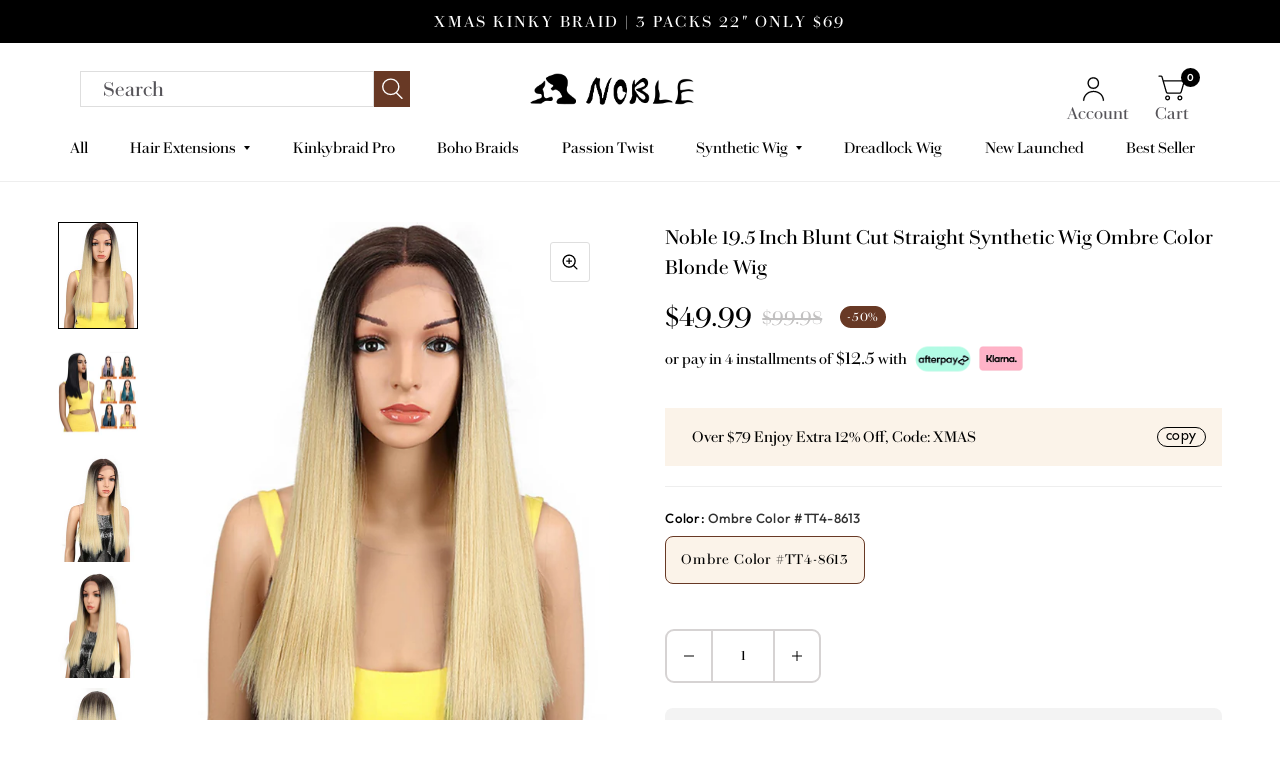

--- FILE ---
content_type: text/html; charset=utf-8
request_url: https://www.noblehair.com/products/synthetic-lace-front-wig-19-5-inch-blunt-cut-straight-omber-blonde-janelle-by-noble
body_size: 45055
content:
<!doctype html><html class="no-js" lang="en" dir="ltr">
<head>
 
<meta charset="utf-8">
	<meta http-equiv="X-UA-Compatible" content="IE=edge,chrome=1">
	<meta name="viewport" content="width=device-width, initial-scale=1, maximum-scale=5, viewport-fit=cover">
	<meta name="theme-color" content="#ffffff">
	<link rel="canonical" href="https://www.noblehair.com/products/synthetic-lace-front-wig-19-5-inch-blunt-cut-straight-omber-blonde-janelle-by-noble">
	<link rel="preconnect" href="https://cdn.shopify.com" crossorigin>
	<link rel="preload" as="style" href="//www.noblehair.com/cdn/shop/t/42/assets/app.css?v=120647762847060354451755854299">
<link rel="preload" as="style" href="//www.noblehair.com/cdn/shop/t/42/assets/product.css?v=60119489446679819551759225405">



<link href="//www.noblehair.com/cdn/shop/t/42/assets/animations.min.js?v=125778792411641688251754355114" as="script" rel="preload">

<link href="//www.noblehair.com/cdn/shop/t/42/assets/vendor.min.js?v=103990831484246365421754355114" as="script" rel="preload">
<link href="//www.noblehair.com/cdn/shop/t/42/assets/app.js?v=123150121099293402031754355114" as="script" rel="preload">
<link href="//www.noblehair.com/cdn/shop/t/42/assets/slideshow.js?v=110104780531747616791754355114" as="script" rel="preload">

<script>
window.lazySizesConfig = window.lazySizesConfig || {};
window.lazySizesConfig.expand = 250;
window.lazySizesConfig.loadMode = 1;
window.lazySizesConfig.loadHidden = false;
</script>


	<link rel="icon" type="image/png" href="//www.noblehair.com/cdn/shop/files/1_8c767426-f390-4b91-8f1a-dda9387792f8.jpg?crop=center&height=32&v=1710491318&width=32">

	<title>
		Long Straight Ombre Blonde Heat Resistant Synthetic Two Tone Wigs For Women 24 inch Hair Wig
		
		
		 &ndash; Noble Hair
	</title>

	
	<meta name="description" content="JANELLE---A synthetic lace front wig with middle part and Blunt Cut . 7 fancy colors that reflect today’s hair trends .the special design cap makes it breathable and lightweight for more comfortable fit.">
	
<link rel="preconnect" href="https://fonts.shopifycdn.com" crossorigin>

<meta property="og:site_name" content="Noble Hair">
<meta property="og:url" content="https://www.noblehair.com/products/synthetic-lace-front-wig-19-5-inch-blunt-cut-straight-omber-blonde-janelle-by-noble">
<meta property="og:title" content="Long Straight Ombre Blonde Heat Resistant Synthetic Two Tone Wigs For Women 24 inch Hair Wig">
<meta property="og:type" content="product">
<meta property="og:description" content="JANELLE---A synthetic lace front wig with middle part and Blunt Cut . 7 fancy colors that reflect today’s hair trends .the special design cap makes it breathable and lightweight for more comfortable fit."><meta property="og:image" content="http://www.noblehair.com/cdn/shop/files/75.jpg?v=1736405093">
  <meta property="og:image:secure_url" content="https://www.noblehair.com/cdn/shop/files/75.jpg?v=1736405093">
  <meta property="og:image:width" content="1500">
  <meta property="og:image:height" content="2000"><meta property="og:price:amount" content="49.99">
  <meta property="og:price:currency" content="USD"><meta name="twitter:card" content="summary_large_image">
<meta name="twitter:title" content="Long Straight Ombre Blonde Heat Resistant Synthetic Two Tone Wigs For Women 24 inch Hair Wig">
<meta name="twitter:description" content="JANELLE---A synthetic lace front wig with middle part and Blunt Cut . 7 fancy colors that reflect today’s hair trends .the special design cap makes it breathable and lightweight for more comfortable fit.">


	<link href="//www.noblehair.com/cdn/shop/t/42/assets/app.css?v=120647762847060354451755854299" rel="stylesheet" type="text/css" media="all" />
	<link href="//www.noblehair.com/cdn/shop/t/42/assets/new-font.css?v=30586410423787546291755851108" rel="stylesheet" type="text/css" media="all" />
	<link href="//www.noblehair.com/cdn/shop/t/42/assets/tail-wind.css?v=128979203285854371161754355114" rel="stylesheet" type="text/css" media="all" />
	<link href="//www.noblehair.com/cdn/shop/t/42/assets/New.css?v=64106264281363392421764126334" rel="stylesheet" type="text/css" media="all" />

	<style data-shopify>
	@font-face {
  font-family: Outfit;
  font-weight: 300;
  font-style: normal;
  font-display: swap;
  src: url("//www.noblehair.com/cdn/fonts/outfit/outfit_n3.8c97ae4c4fac7c2ea467a6dc784857f4de7e0e37.woff2") format("woff2"),
       url("//www.noblehair.com/cdn/fonts/outfit/outfit_n3.b50a189ccde91f9bceee88f207c18c09f0b62a7b.woff") format("woff");
}

@font-face {
  font-family: Outfit;
  font-weight: 500;
  font-style: normal;
  font-display: swap;
  src: url("//www.noblehair.com/cdn/fonts/outfit/outfit_n5.8646f8eed6d6d0a1ac9821ab288cc9621d1e145e.woff2") format("woff2"),
       url("//www.noblehair.com/cdn/fonts/outfit/outfit_n5.9e3c12421e42661c948a7f5b879e5e0c7d394cd6.woff") format("woff");
}

@font-face {
  font-family: Outfit;
  font-weight: 600;
  font-style: normal;
  font-display: swap;
  src: url("//www.noblehair.com/cdn/fonts/outfit/outfit_n6.dfcbaa80187851df2e8384061616a8eaa1702fdc.woff2") format("woff2"),
       url("//www.noblehair.com/cdn/fonts/outfit/outfit_n6.88384e9fc3e36038624caccb938f24ea8008a91d.woff") format("woff");
}


		@font-face {
  font-family: "Crimson Text";
  font-weight: 400;
  font-style: normal;
  font-display: swap;
  src: url("//www.noblehair.com/cdn/fonts/crimson_text/crimsontext_n4.a9a5f5ab47c6f5346e7cd274511a5d08c59fb906.woff2") format("woff2"),
       url("//www.noblehair.com/cdn/fonts/crimson_text/crimsontext_n4.e89f2f0678223181d995b90850b6894b928b2f96.woff") format("woff");
}

@font-face {
  font-family: "Crimson Text";
  font-weight: 400;
  font-style: normal;
  font-display: swap;
  src: url("//www.noblehair.com/cdn/fonts/crimson_text/crimsontext_n4.a9a5f5ab47c6f5346e7cd274511a5d08c59fb906.woff2") format("woff2"),
       url("//www.noblehair.com/cdn/fonts/crimson_text/crimsontext_n4.e89f2f0678223181d995b90850b6894b928b2f96.woff") format("woff");
}

h1,h2,h3,h4,h5,h6,
	.h1,.h2,.h3,.h4,.h5,.h6,
	.logolink.text-logo,
	.customer-addresses .my-address .address-index {
		font-style: normal;
		font-weight: 400;
		font-family: "Crimson Text", serif;
	}
	body,
	.body-font,
	.thb-product-detail .product-title {
		font-style: normal;
		font-weight: 300;
		font-family: Outfit, sans-serif;
	}
	:root {
		--font-body-scale: 1.0;
		--font-heading-scale: 1.0;
		--font-navigation-scale: 1.0;
		--font-product-title-scale: 1.0;
		--font-product-title-line-height-scale: 1.0;
		--button-letter-spacing: 0.02em;--bg-body: #ffffff;
			--bg-body-rgb: 255, 255, 255;
			--bg-color-side-panel-footer: #fafafa;--color-accent: #000000;
			--color-accent-rgb: 0, 0, 0;--color-accent2: #000000;--color-accent3: #f6f6f0;--color-border: #eeeeee;--color-overlay-rgb: 12, 13, 13;--color-form-border: #dedede;--color-announcement-bar-text: #ffffff;--color-announcement-bar-bg: #683925;--color-header-bg: #ffffff;
			--color-header-bg-rgb: 255, 255, 255;--color-header-text: #000000;
			--color-header-text-rgb: 0, 0, 0;--color-header-links: #000000;--color-header-links-hover: #683925;--color-header-icons: #000000;--solid-button-label: #ffffff;--outline-button-label: #683925;--color-price: #000000;--color-star: #f1b824;--section-spacing-mobile: 50px;--section-spacing-desktop: 100px;--button-border-radius: 3px;--color-badge-text: #ffffff;--color-badge-sold-out: #c2c2c2;--color-badge-sale: #6f3897;--color-badge-preorder: #666666;--badge-corner-radius: 13px;--color-inventory-instock: #279A4B;--color-inventory-lowstock: #FB9E5B;--color-footer-bar-bg: #683925;--color-footer-bar-text: #f6f6f0;--color-footer-text: #ffffff;
			--color-footer-text-rgb: 255, 255, 255;--color-footer-link: #dcdcdc;--color-footer-link-hover: #b7b7b7;--color-footer-border: #2b2b2b;
			--color-footer-border-rgb: 43, 43, 43;--color-footer-bg: #000000;}
</style>


	<script>
		window.theme = window.theme || {};
		theme = {
			settings: {
				money_with_currency_format:"\u003cspan class=money\u003e${{amount}}\u003c\/span\u003e",
				cart_drawer:true},
			routes: {
				root_url: '/',
				cart_url: '/cart',
				cart_add_url: '/cart/add',
				search_url: '/search',
				collections_url: '/collections',
				cart_change_url: '/cart/change',
				cart_update_url: '/cart/update',
				predictive_search_url: '/search/suggest',
			},
			variantStrings: {
        addToCart: `Add to cart`,
        soldOut: `Sold Out`,
        unavailable: `Unavailable`,
        preOrder: `Pre-order`,
      },
			strings: {
				requiresTerms: `You must agree with the terms and conditions of sales to check out`,
			}
		};
	</script>
	<script src="//www.noblehair.com/cdn/shop/t/42/assets/New.js?v=147016630623098760071755589859" type="text/javascript"></script>
	<script>window.performance && window.performance.mark && window.performance.mark('shopify.content_for_header.start');</script><meta id="shopify-digital-wallet" name="shopify-digital-wallet" content="/14196015162/digital_wallets/dialog">
<meta name="shopify-checkout-api-token" content="640155587c249b2d450fa0d84a97325b">
<meta id="in-context-paypal-metadata" data-shop-id="14196015162" data-venmo-supported="true" data-environment="production" data-locale="en_US" data-paypal-v4="true" data-currency="USD">
<link rel="alternate" type="application/json+oembed" href="https://www.noblehair.com/products/synthetic-lace-front-wig-19-5-inch-blunt-cut-straight-omber-blonde-janelle-by-noble.oembed">
<script async="async" src="/checkouts/internal/preloads.js?locale=en-US"></script>
<script id="shopify-features" type="application/json">{"accessToken":"640155587c249b2d450fa0d84a97325b","betas":["rich-media-storefront-analytics"],"domain":"www.noblehair.com","predictiveSearch":true,"shopId":14196015162,"locale":"en"}</script>
<script>var Shopify = Shopify || {};
Shopify.shop = "vick01.myshopify.com";
Shopify.locale = "en";
Shopify.currency = {"active":"USD","rate":"1.0"};
Shopify.country = "US";
Shopify.theme = {"name":"New-Habitat","id":181925577081,"schema_name":"Habitat","schema_version":"3.4.0","theme_store_id":1581,"role":"main"};
Shopify.theme.handle = "null";
Shopify.theme.style = {"id":null,"handle":null};
Shopify.cdnHost = "www.noblehair.com/cdn";
Shopify.routes = Shopify.routes || {};
Shopify.routes.root = "/";</script>
<script type="module">!function(o){(o.Shopify=o.Shopify||{}).modules=!0}(window);</script>
<script>!function(o){function n(){var o=[];function n(){o.push(Array.prototype.slice.apply(arguments))}return n.q=o,n}var t=o.Shopify=o.Shopify||{};t.loadFeatures=n(),t.autoloadFeatures=n()}(window);</script>
<script id="shop-js-analytics" type="application/json">{"pageType":"product"}</script>
<script defer="defer" async type="module" src="//www.noblehair.com/cdn/shopifycloud/shop-js/modules/v2/client.init-shop-cart-sync_BN7fPSNr.en.esm.js"></script>
<script defer="defer" async type="module" src="//www.noblehair.com/cdn/shopifycloud/shop-js/modules/v2/chunk.common_Cbph3Kss.esm.js"></script>
<script defer="defer" async type="module" src="//www.noblehair.com/cdn/shopifycloud/shop-js/modules/v2/chunk.modal_DKumMAJ1.esm.js"></script>
<script type="module">
  await import("//www.noblehair.com/cdn/shopifycloud/shop-js/modules/v2/client.init-shop-cart-sync_BN7fPSNr.en.esm.js");
await import("//www.noblehair.com/cdn/shopifycloud/shop-js/modules/v2/chunk.common_Cbph3Kss.esm.js");
await import("//www.noblehair.com/cdn/shopifycloud/shop-js/modules/v2/chunk.modal_DKumMAJ1.esm.js");

  window.Shopify.SignInWithShop?.initShopCartSync?.({"fedCMEnabled":true,"windoidEnabled":true});

</script>
<script>(function() {
  var isLoaded = false;
  function asyncLoad() {
    if (isLoaded) return;
    isLoaded = true;
    var urls = ["\/\/social-login.oxiapps.com\/api\/init?vt=928350\u0026shop=vick01.myshopify.com","https:\/\/gcb-app.herokuapp.com\/get_script\/86b1f5ecfc3011edbe2e5e09d6f61710.js?v=576970\u0026shop=vick01.myshopify.com","https:\/\/app.mambasms.com\/forms.js?shop=vick01.myshopify.com","https:\/\/chimpstatic.com\/mcjs-connected\/js\/users\/5ec94a7470402533cb7ac9836\/107d9b040a67c4c167c1dac28.js?shop=vick01.myshopify.com","https:\/\/d18eg7dreypte5.cloudfront.net\/browse-abandonment\/smsbump_timer.js?shop=vick01.myshopify.com","https:\/\/d39va5bdt61idd.cloudfront.net\/carttrack.js?id=1775\u0026shop=vick01.myshopify.com","https:\/\/d39va5bdt61idd.cloudfront.net\/cartAnimate.js?id=m56evdgl\u0026shop=vick01.myshopify.com"];
    for (var i = 0; i < urls.length; i++) {
      var s = document.createElement('script');
      s.type = 'text/javascript';
      s.async = true;
      s.src = urls[i];
      var x = document.getElementsByTagName('script')[0];
      x.parentNode.insertBefore(s, x);
    }
  };
  if(window.attachEvent) {
    window.attachEvent('onload', asyncLoad);
  } else {
    window.addEventListener('load', asyncLoad, false);
  }
})();</script>
<script id="__st">var __st={"a":14196015162,"offset":-14400,"reqid":"529f408d-3555-4381-ab7f-3410470cff6b-1769767424","pageurl":"www.noblehair.com\/products\/synthetic-lace-front-wig-19-5-inch-blunt-cut-straight-omber-blonde-janelle-by-noble","u":"5c764a5615bf","p":"product","rtyp":"product","rid":2411535106106};</script>
<script>window.ShopifyPaypalV4VisibilityTracking = true;</script>
<script id="captcha-bootstrap">!function(){'use strict';const t='contact',e='account',n='new_comment',o=[[t,t],['blogs',n],['comments',n],[t,'customer']],c=[[e,'customer_login'],[e,'guest_login'],[e,'recover_customer_password'],[e,'create_customer']],r=t=>t.map((([t,e])=>`form[action*='/${t}']:not([data-nocaptcha='true']) input[name='form_type'][value='${e}']`)).join(','),a=t=>()=>t?[...document.querySelectorAll(t)].map((t=>t.form)):[];function s(){const t=[...o],e=r(t);return a(e)}const i='password',u='form_key',d=['recaptcha-v3-token','g-recaptcha-response','h-captcha-response',i],f=()=>{try{return window.sessionStorage}catch{return}},m='__shopify_v',_=t=>t.elements[u];function p(t,e,n=!1){try{const o=window.sessionStorage,c=JSON.parse(o.getItem(e)),{data:r}=function(t){const{data:e,action:n}=t;return t[m]||n?{data:e,action:n}:{data:t,action:n}}(c);for(const[e,n]of Object.entries(r))t.elements[e]&&(t.elements[e].value=n);n&&o.removeItem(e)}catch(o){console.error('form repopulation failed',{error:o})}}const l='form_type',E='cptcha';function T(t){t.dataset[E]=!0}const w=window,h=w.document,L='Shopify',v='ce_forms',y='captcha';let A=!1;((t,e)=>{const n=(g='f06e6c50-85a8-45c8-87d0-21a2b65856fe',I='https://cdn.shopify.com/shopifycloud/storefront-forms-hcaptcha/ce_storefront_forms_captcha_hcaptcha.v1.5.2.iife.js',D={infoText:'Protected by hCaptcha',privacyText:'Privacy',termsText:'Terms'},(t,e,n)=>{const o=w[L][v],c=o.bindForm;if(c)return c(t,g,e,D).then(n);var r;o.q.push([[t,g,e,D],n]),r=I,A||(h.body.append(Object.assign(h.createElement('script'),{id:'captcha-provider',async:!0,src:r})),A=!0)});var g,I,D;w[L]=w[L]||{},w[L][v]=w[L][v]||{},w[L][v].q=[],w[L][y]=w[L][y]||{},w[L][y].protect=function(t,e){n(t,void 0,e),T(t)},Object.freeze(w[L][y]),function(t,e,n,w,h,L){const[v,y,A,g]=function(t,e,n){const i=e?o:[],u=t?c:[],d=[...i,...u],f=r(d),m=r(i),_=r(d.filter((([t,e])=>n.includes(e))));return[a(f),a(m),a(_),s()]}(w,h,L),I=t=>{const e=t.target;return e instanceof HTMLFormElement?e:e&&e.form},D=t=>v().includes(t);t.addEventListener('submit',(t=>{const e=I(t);if(!e)return;const n=D(e)&&!e.dataset.hcaptchaBound&&!e.dataset.recaptchaBound,o=_(e),c=g().includes(e)&&(!o||!o.value);(n||c)&&t.preventDefault(),c&&!n&&(function(t){try{if(!f())return;!function(t){const e=f();if(!e)return;const n=_(t);if(!n)return;const o=n.value;o&&e.removeItem(o)}(t);const e=Array.from(Array(32),(()=>Math.random().toString(36)[2])).join('');!function(t,e){_(t)||t.append(Object.assign(document.createElement('input'),{type:'hidden',name:u})),t.elements[u].value=e}(t,e),function(t,e){const n=f();if(!n)return;const o=[...t.querySelectorAll(`input[type='${i}']`)].map((({name:t})=>t)),c=[...d,...o],r={};for(const[a,s]of new FormData(t).entries())c.includes(a)||(r[a]=s);n.setItem(e,JSON.stringify({[m]:1,action:t.action,data:r}))}(t,e)}catch(e){console.error('failed to persist form',e)}}(e),e.submit())}));const S=(t,e)=>{t&&!t.dataset[E]&&(n(t,e.some((e=>e===t))),T(t))};for(const o of['focusin','change'])t.addEventListener(o,(t=>{const e=I(t);D(e)&&S(e,y())}));const B=e.get('form_key'),M=e.get(l),P=B&&M;t.addEventListener('DOMContentLoaded',(()=>{const t=y();if(P)for(const e of t)e.elements[l].value===M&&p(e,B);[...new Set([...A(),...v().filter((t=>'true'===t.dataset.shopifyCaptcha))])].forEach((e=>S(e,t)))}))}(h,new URLSearchParams(w.location.search),n,t,e,['guest_login'])})(!0,!0)}();</script>
<script integrity="sha256-4kQ18oKyAcykRKYeNunJcIwy7WH5gtpwJnB7kiuLZ1E=" data-source-attribution="shopify.loadfeatures" defer="defer" src="//www.noblehair.com/cdn/shopifycloud/storefront/assets/storefront/load_feature-a0a9edcb.js" crossorigin="anonymous"></script>
<script data-source-attribution="shopify.dynamic_checkout.dynamic.init">var Shopify=Shopify||{};Shopify.PaymentButton=Shopify.PaymentButton||{isStorefrontPortableWallets:!0,init:function(){window.Shopify.PaymentButton.init=function(){};var t=document.createElement("script");t.src="https://www.noblehair.com/cdn/shopifycloud/portable-wallets/latest/portable-wallets.en.js",t.type="module",document.head.appendChild(t)}};
</script>
<script data-source-attribution="shopify.dynamic_checkout.buyer_consent">
  function portableWalletsHideBuyerConsent(e){var t=document.getElementById("shopify-buyer-consent"),n=document.getElementById("shopify-subscription-policy-button");t&&n&&(t.classList.add("hidden"),t.setAttribute("aria-hidden","true"),n.removeEventListener("click",e))}function portableWalletsShowBuyerConsent(e){var t=document.getElementById("shopify-buyer-consent"),n=document.getElementById("shopify-subscription-policy-button");t&&n&&(t.classList.remove("hidden"),t.removeAttribute("aria-hidden"),n.addEventListener("click",e))}window.Shopify?.PaymentButton&&(window.Shopify.PaymentButton.hideBuyerConsent=portableWalletsHideBuyerConsent,window.Shopify.PaymentButton.showBuyerConsent=portableWalletsShowBuyerConsent);
</script>
<script>
  function portableWalletsCleanup(e){e&&e.src&&console.error("Failed to load portable wallets script "+e.src);var t=document.querySelectorAll("shopify-accelerated-checkout .shopify-payment-button__skeleton, shopify-accelerated-checkout-cart .wallet-cart-button__skeleton"),e=document.getElementById("shopify-buyer-consent");for(let e=0;e<t.length;e++)t[e].remove();e&&e.remove()}function portableWalletsNotLoadedAsModule(e){e instanceof ErrorEvent&&"string"==typeof e.message&&e.message.includes("import.meta")&&"string"==typeof e.filename&&e.filename.includes("portable-wallets")&&(window.removeEventListener("error",portableWalletsNotLoadedAsModule),window.Shopify.PaymentButton.failedToLoad=e,"loading"===document.readyState?document.addEventListener("DOMContentLoaded",window.Shopify.PaymentButton.init):window.Shopify.PaymentButton.init())}window.addEventListener("error",portableWalletsNotLoadedAsModule);
</script>

<script type="module" src="https://www.noblehair.com/cdn/shopifycloud/portable-wallets/latest/portable-wallets.en.js" onError="portableWalletsCleanup(this)" crossorigin="anonymous"></script>
<script nomodule>
  document.addEventListener("DOMContentLoaded", portableWalletsCleanup);
</script>

<link id="shopify-accelerated-checkout-styles" rel="stylesheet" media="screen" href="https://www.noblehair.com/cdn/shopifycloud/portable-wallets/latest/accelerated-checkout-backwards-compat.css" crossorigin="anonymous">
<style id="shopify-accelerated-checkout-cart">
        #shopify-buyer-consent {
  margin-top: 1em;
  display: inline-block;
  width: 100%;
}

#shopify-buyer-consent.hidden {
  display: none;
}

#shopify-subscription-policy-button {
  background: none;
  border: none;
  padding: 0;
  text-decoration: underline;
  font-size: inherit;
  cursor: pointer;
}

#shopify-subscription-policy-button::before {
  box-shadow: none;
}

      </style>

<script>window.performance && window.performance.mark && window.performance.mark('shopify.content_for_header.end');</script> <!-- Header hook for plugins -->

	<script>document.documentElement.className = document.documentElement.className.replace('no-js', 'js');</script>





































































































































































































































































































































































































































































































































































<!-- BEGIN app block: shopify://apps/judge-me-reviews/blocks/judgeme_core/61ccd3b1-a9f2-4160-9fe9-4fec8413e5d8 --><!-- Start of Judge.me Core -->






<link rel="dns-prefetch" href="https://cdnwidget.judge.me">
<link rel="dns-prefetch" href="https://cdn.judge.me">
<link rel="dns-prefetch" href="https://cdn1.judge.me">
<link rel="dns-prefetch" href="https://api.judge.me">

<script data-cfasync='false' class='jdgm-settings-script'>window.jdgmSettings={"pagination":5,"disable_web_reviews":false,"badge_no_review_text":"No reviews","badge_n_reviews_text":"({{ n }})","badge_star_color":"#A45B38","hide_badge_preview_if_no_reviews":true,"badge_hide_text":false,"enforce_center_preview_badge":false,"widget_title":"Customer Reviews","widget_open_form_text":"Write a review","widget_close_form_text":"Cancel review","widget_refresh_page_text":"Refresh page","widget_summary_text":"Based on {{ number_of_reviews }} review/reviews","widget_no_review_text":"Be the first to write a review","widget_name_field_text":"Display name","widget_verified_name_field_text":"Verified Name (public)","widget_name_placeholder_text":"Display name","widget_required_field_error_text":"This field is required.","widget_email_field_text":"Email address","widget_verified_email_field_text":"Verified Email (private, can not be edited)","widget_email_placeholder_text":"Your email address","widget_email_field_error_text":"Please enter a valid email address.","widget_rating_field_text":"Rating","widget_review_title_field_text":"Review Title","widget_review_title_placeholder_text":"Give your review a title","widget_review_body_field_text":"Review content","widget_review_body_placeholder_text":"Start writing here...","widget_pictures_field_text":"Picture/Video (optional)","widget_submit_review_text":"Submit Review","widget_submit_verified_review_text":"Submit Verified Review","widget_submit_success_msg_with_auto_publish":"Thank you! Please refresh the page in a few moments to see your review. You can remove or edit your review by logging into \u003ca href='https://judge.me/login' target='_blank' rel='nofollow noopener'\u003eJudge.me\u003c/a\u003e","widget_submit_success_msg_no_auto_publish":"Thank you! Your review will be published as soon as it is approved by the shop admin. You can remove or edit your review by logging into \u003ca href='https://judge.me/login' target='_blank' rel='nofollow noopener'\u003eJudge.me\u003c/a\u003e","widget_show_default_reviews_out_of_total_text":"Showing {{ n_reviews_shown }} out of {{ n_reviews }} reviews.","widget_show_all_link_text":"Show all","widget_show_less_link_text":"Show less","widget_author_said_text":"{{ reviewer_name }} said:","widget_days_text":"{{ n }} days ago","widget_weeks_text":"{{ n }} week/weeks ago","widget_months_text":"{{ n }} month/months ago","widget_years_text":"{{ n }} year/years ago","widget_yesterday_text":"Yesterday","widget_today_text":"Today","widget_replied_text":"\u003e\u003e {{ shop_name }} replied:","widget_read_more_text":"Read more","widget_reviewer_name_as_initial":"all_initials","widget_rating_filter_color":"","widget_rating_filter_see_all_text":"See all reviews","widget_sorting_most_recent_text":"Most Recent","widget_sorting_highest_rating_text":"Highest Rating","widget_sorting_lowest_rating_text":"Lowest Rating","widget_sorting_with_pictures_text":"Only Pictures","widget_sorting_most_helpful_text":"Most Helpful","widget_open_question_form_text":"Ask a question","widget_reviews_subtab_text":"Reviews","widget_questions_subtab_text":"Questions","widget_question_label_text":"Question","widget_answer_label_text":"Answer","widget_question_placeholder_text":"Write your question here","widget_submit_question_text":"Submit Question","widget_question_submit_success_text":"Thank you for your question! We will notify you once it gets answered.","widget_star_color":"#865E4C","verified_badge_text":"Verified","verified_badge_bg_color":"","verified_badge_text_color":"","verified_badge_placement":"left-of-reviewer-name","widget_review_max_height":"","widget_hide_border":false,"widget_social_share":false,"widget_thumb":false,"widget_review_location_show":false,"widget_location_format":"country_iso_code","all_reviews_include_out_of_store_products":true,"all_reviews_out_of_store_text":"(out of store)","all_reviews_pagination":100,"all_reviews_product_name_prefix_text":"about","enable_review_pictures":true,"enable_question_anwser":true,"widget_theme":"","review_date_format":"mm/dd/yyyy","default_sort_method":"most-recent","widget_product_reviews_subtab_text":"Product Reviews","widget_shop_reviews_subtab_text":"Shop Reviews","widget_other_products_reviews_text":"Reviews for other products","widget_store_reviews_subtab_text":"Store reviews","widget_no_store_reviews_text":"This store hasn't received any reviews yet","widget_web_restriction_product_reviews_text":"This product hasn't received any reviews yet","widget_no_items_text":"No items found","widget_show_more_text":"Show more","widget_write_a_store_review_text":"Write a Store Review","widget_other_languages_heading":"Reviews in Other Languages","widget_translate_review_text":"Translate review to {{ language }}","widget_translating_review_text":"Translating...","widget_show_original_translation_text":"Show original ({{ language }})","widget_translate_review_failed_text":"Review couldn't be translated.","widget_translate_review_retry_text":"Retry","widget_translate_review_try_again_later_text":"Try again later","show_product_url_for_grouped_product":false,"widget_sorting_pictures_first_text":"Pictures First","show_pictures_on_all_rev_page_mobile":false,"show_pictures_on_all_rev_page_desktop":false,"floating_tab_hide_mobile_install_preference":false,"floating_tab_button_name":"★ Reviews","floating_tab_title":"Let customers speak for us","floating_tab_button_color":"","floating_tab_button_background_color":"","floating_tab_url":"","floating_tab_url_enabled":false,"floating_tab_tab_style":"text","all_reviews_text_badge_text":"Customers rate us {{ shop.metafields.judgeme.all_reviews_rating | round: 1 }}/5 based on {{ shop.metafields.judgeme.all_reviews_count }} reviews.","all_reviews_text_badge_text_branded_style":"{{ shop.metafields.judgeme.all_reviews_rating | round: 1 }} out of 5 stars based on {{ shop.metafields.judgeme.all_reviews_count }} reviews","is_all_reviews_text_badge_a_link":false,"show_stars_for_all_reviews_text_badge":false,"all_reviews_text_badge_url":"","all_reviews_text_style":"text","all_reviews_text_color_style":"judgeme_brand_color","all_reviews_text_color":"#108474","all_reviews_text_show_jm_brand":true,"featured_carousel_show_header":true,"featured_carousel_title":"Let customers speak for us","testimonials_carousel_title":"Customers are saying","videos_carousel_title":"Real customer stories","cards_carousel_title":"Customers are saying","featured_carousel_count_text":"from {{ n }} reviews","featured_carousel_add_link_to_all_reviews_page":false,"featured_carousel_url":"","featured_carousel_show_images":true,"featured_carousel_autoslide_interval":5,"featured_carousel_arrows_on_the_sides":false,"featured_carousel_height":250,"featured_carousel_width":80,"featured_carousel_image_size":0,"featured_carousel_image_height":250,"featured_carousel_arrow_color":"#eeeeee","verified_count_badge_style":"vintage","verified_count_badge_orientation":"horizontal","verified_count_badge_color_style":"judgeme_brand_color","verified_count_badge_color":"#108474","is_verified_count_badge_a_link":false,"verified_count_badge_url":"","verified_count_badge_show_jm_brand":true,"widget_rating_preset_default":5,"widget_first_sub_tab":"product-reviews","widget_show_histogram":true,"widget_histogram_use_custom_color":false,"widget_pagination_use_custom_color":false,"widget_star_use_custom_color":false,"widget_verified_badge_use_custom_color":false,"widget_write_review_use_custom_color":false,"picture_reminder_submit_button":"Upload Pictures","enable_review_videos":false,"mute_video_by_default":false,"widget_sorting_videos_first_text":"Videos First","widget_review_pending_text":"Pending","featured_carousel_items_for_large_screen":3,"social_share_options_order":"Facebook,Twitter","remove_microdata_snippet":false,"disable_json_ld":false,"enable_json_ld_products":false,"preview_badge_show_question_text":false,"preview_badge_no_question_text":"No questions","preview_badge_n_question_text":"{{ number_of_questions }} question/questions","qa_badge_show_icon":false,"qa_badge_position":"same-row","remove_judgeme_branding":false,"widget_add_search_bar":false,"widget_search_bar_placeholder":"Search","widget_sorting_verified_only_text":"Verified only","featured_carousel_theme":"default","featured_carousel_show_rating":true,"featured_carousel_show_title":true,"featured_carousel_show_body":true,"featured_carousel_show_date":false,"featured_carousel_show_reviewer":true,"featured_carousel_show_product":false,"featured_carousel_header_background_color":"#108474","featured_carousel_header_text_color":"#ffffff","featured_carousel_name_product_separator":"reviewed","featured_carousel_full_star_background":"#108474","featured_carousel_empty_star_background":"#dadada","featured_carousel_vertical_theme_background":"#f9fafb","featured_carousel_verified_badge_enable":false,"featured_carousel_verified_badge_color":"#108474","featured_carousel_border_style":"round","featured_carousel_review_line_length_limit":3,"featured_carousel_more_reviews_button_text":"Read more reviews","featured_carousel_view_product_button_text":"View product","all_reviews_page_load_reviews_on":"scroll","all_reviews_page_load_more_text":"Load More Reviews","disable_fb_tab_reviews":false,"enable_ajax_cdn_cache":false,"widget_advanced_speed_features":5,"widget_public_name_text":"displayed publicly like","default_reviewer_name":"John Smith","default_reviewer_name_has_non_latin":true,"widget_reviewer_anonymous":"Anonymous","medals_widget_title":"Judge.me Review Medals","medals_widget_background_color":"#f9fafb","medals_widget_position":"footer_all_pages","medals_widget_border_color":"#f9fafb","medals_widget_verified_text_position":"left","medals_widget_use_monochromatic_version":false,"medals_widget_elements_color":"#108474","show_reviewer_avatar":true,"widget_invalid_yt_video_url_error_text":"Not a YouTube video URL","widget_max_length_field_error_text":"Please enter no more than {0} characters.","widget_show_country_flag":false,"widget_show_collected_via_shop_app":true,"widget_verified_by_shop_badge_style":"light","widget_verified_by_shop_text":"Verified by Shop","widget_show_photo_gallery":true,"widget_load_with_code_splitting":true,"widget_ugc_install_preference":false,"widget_ugc_title":"Made by us, Shared by you","widget_ugc_subtitle":"Tag us to see your picture featured in our page","widget_ugc_arrows_color":"#ffffff","widget_ugc_primary_button_text":"Buy Now","widget_ugc_primary_button_background_color":"#108474","widget_ugc_primary_button_text_color":"#ffffff","widget_ugc_primary_button_border_width":"0","widget_ugc_primary_button_border_style":"none","widget_ugc_primary_button_border_color":"#108474","widget_ugc_primary_button_border_radius":"25","widget_ugc_secondary_button_text":"Load More","widget_ugc_secondary_button_background_color":"#ffffff","widget_ugc_secondary_button_text_color":"#108474","widget_ugc_secondary_button_border_width":"2","widget_ugc_secondary_button_border_style":"solid","widget_ugc_secondary_button_border_color":"#108474","widget_ugc_secondary_button_border_radius":"25","widget_ugc_reviews_button_text":"View Reviews","widget_ugc_reviews_button_background_color":"#ffffff","widget_ugc_reviews_button_text_color":"#108474","widget_ugc_reviews_button_border_width":"2","widget_ugc_reviews_button_border_style":"solid","widget_ugc_reviews_button_border_color":"#108474","widget_ugc_reviews_button_border_radius":"25","widget_ugc_reviews_button_link_to":"judgeme-reviews-page","widget_ugc_show_post_date":true,"widget_ugc_max_width":"800","widget_rating_metafield_value_type":true,"widget_primary_color":"#865E4C","widget_enable_secondary_color":false,"widget_secondary_color":"#edf5f5","widget_summary_average_rating_text":"{{ average_rating }} out of 5","widget_media_grid_title":"Customer photos \u0026 videos","widget_media_grid_see_more_text":"See more","widget_round_style":false,"widget_show_product_medals":true,"widget_verified_by_judgeme_text":"Verified by Judge.me","widget_show_store_medals":true,"widget_verified_by_judgeme_text_in_store_medals":"Verified by Judge.me","widget_media_field_exceed_quantity_message":"Sorry, we can only accept {{ max_media }} for one review.","widget_media_field_exceed_limit_message":"{{ file_name }} is too large, please select a {{ media_type }} less than {{ size_limit }}MB.","widget_review_submitted_text":"Review Submitted!","widget_question_submitted_text":"Question Submitted!","widget_close_form_text_question":"Cancel","widget_write_your_answer_here_text":"Write your answer here","widget_enabled_branded_link":true,"widget_show_collected_by_judgeme":true,"widget_reviewer_name_color":"","widget_write_review_text_color":"","widget_write_review_bg_color":"","widget_collected_by_judgeme_text":"collected by Judge.me","widget_pagination_type":"standard","widget_load_more_text":"Load More","widget_load_more_color":"#108474","widget_full_review_text":"Full Review","widget_read_more_reviews_text":"Read More Reviews","widget_read_questions_text":"Read Questions","widget_questions_and_answers_text":"Questions \u0026 Answers","widget_verified_by_text":"Verified by","widget_verified_text":"Verified","widget_number_of_reviews_text":"{{ number_of_reviews }} reviews","widget_back_button_text":"Back","widget_next_button_text":"Next","widget_custom_forms_filter_button":"Filters","custom_forms_style":"horizontal","widget_show_review_information":false,"how_reviews_are_collected":"How reviews are collected?","widget_show_review_keywords":false,"widget_gdpr_statement":"How we use your data: We'll only contact you about the review you left, and only if necessary. By submitting your review, you agree to Judge.me's \u003ca href='https://judge.me/terms' target='_blank' rel='nofollow noopener'\u003eterms\u003c/a\u003e, \u003ca href='https://judge.me/privacy' target='_blank' rel='nofollow noopener'\u003eprivacy\u003c/a\u003e and \u003ca href='https://judge.me/content-policy' target='_blank' rel='nofollow noopener'\u003econtent\u003c/a\u003e policies.","widget_multilingual_sorting_enabled":false,"widget_translate_review_content_enabled":false,"widget_translate_review_content_method":"manual","popup_widget_review_selection":"automatically_with_pictures","popup_widget_round_border_style":true,"popup_widget_show_title":true,"popup_widget_show_body":true,"popup_widget_show_reviewer":false,"popup_widget_show_product":true,"popup_widget_show_pictures":true,"popup_widget_use_review_picture":true,"popup_widget_show_on_home_page":true,"popup_widget_show_on_product_page":true,"popup_widget_show_on_collection_page":true,"popup_widget_show_on_cart_page":true,"popup_widget_position":"bottom_left","popup_widget_first_review_delay":5,"popup_widget_duration":5,"popup_widget_interval":5,"popup_widget_review_count":5,"popup_widget_hide_on_mobile":true,"review_snippet_widget_round_border_style":true,"review_snippet_widget_card_color":"#FFFFFF","review_snippet_widget_slider_arrows_background_color":"#FFFFFF","review_snippet_widget_slider_arrows_color":"#000000","review_snippet_widget_star_color":"#108474","show_product_variant":false,"all_reviews_product_variant_label_text":"Variant: ","widget_show_verified_branding":false,"widget_ai_summary_title":"Customers say","widget_ai_summary_disclaimer":"AI-powered review summary based on recent customer reviews","widget_show_ai_summary":false,"widget_show_ai_summary_bg":false,"widget_show_review_title_input":true,"redirect_reviewers_invited_via_email":"review_widget","request_store_review_after_product_review":false,"request_review_other_products_in_order":false,"review_form_color_scheme":"default","review_form_corner_style":"square","review_form_star_color":{},"review_form_text_color":"#333333","review_form_background_color":"#ffffff","review_form_field_background_color":"#fafafa","review_form_button_color":{},"review_form_button_text_color":"#ffffff","review_form_modal_overlay_color":"#000000","review_content_screen_title_text":"How would you rate this product?","review_content_introduction_text":"We would love it if you would share a bit about your experience.","store_review_form_title_text":"How would you rate this store?","store_review_form_introduction_text":"We would love it if you would share a bit about your experience.","show_review_guidance_text":true,"one_star_review_guidance_text":"Poor","five_star_review_guidance_text":"Great","customer_information_screen_title_text":"About you","customer_information_introduction_text":"Please tell us more about you.","custom_questions_screen_title_text":"Your experience in more detail","custom_questions_introduction_text":"Here are a few questions to help us understand more about your experience.","review_submitted_screen_title_text":"Thanks for your review!","review_submitted_screen_thank_you_text":"We are processing it and it will appear on the store soon.","review_submitted_screen_email_verification_text":"Please confirm your email by clicking the link we just sent you. This helps us keep reviews authentic.","review_submitted_request_store_review_text":"Would you like to share your experience of shopping with us?","review_submitted_review_other_products_text":"Would you like to review these products?","store_review_screen_title_text":"Would you like to share your experience of shopping with us?","store_review_introduction_text":"We value your feedback and use it to improve. Please share any thoughts or suggestions you have.","reviewer_media_screen_title_picture_text":"Share a picture","reviewer_media_introduction_picture_text":"Upload a photo to support your review.","reviewer_media_screen_title_video_text":"Share a video","reviewer_media_introduction_video_text":"Upload a video to support your review.","reviewer_media_screen_title_picture_or_video_text":"Share a picture or video","reviewer_media_introduction_picture_or_video_text":"Upload a photo or video to support your review.","reviewer_media_youtube_url_text":"Paste your Youtube URL here","advanced_settings_next_step_button_text":"Next","advanced_settings_close_review_button_text":"Close","modal_write_review_flow":false,"write_review_flow_required_text":"Required","write_review_flow_privacy_message_text":"We respect your privacy.","write_review_flow_anonymous_text":"Post review as anonymous","write_review_flow_visibility_text":"This won't be visible to other customers.","write_review_flow_multiple_selection_help_text":"Select as many as you like","write_review_flow_single_selection_help_text":"Select one option","write_review_flow_required_field_error_text":"This field is required","write_review_flow_invalid_email_error_text":"Please enter a valid email address","write_review_flow_max_length_error_text":"Max. {{ max_length }} characters.","write_review_flow_media_upload_text":"\u003cb\u003eClick to upload\u003c/b\u003e or drag and drop","write_review_flow_gdpr_statement":"We'll only contact you about your review if necessary. By submitting your review, you agree to our \u003ca href='https://judge.me/terms' target='_blank' rel='nofollow noopener'\u003eterms and conditions\u003c/a\u003e and \u003ca href='https://judge.me/privacy' target='_blank' rel='nofollow noopener'\u003eprivacy policy\u003c/a\u003e.","rating_only_reviews_enabled":false,"show_negative_reviews_help_screen":false,"new_review_flow_help_screen_rating_threshold":3,"negative_review_resolution_screen_title_text":"Tell us more","negative_review_resolution_text":"Your experience matters to us. If there were issues with your purchase, we're here to help. Feel free to reach out to us, we'd love the opportunity to make things right.","negative_review_resolution_button_text":"Contact us","negative_review_resolution_proceed_with_review_text":"Leave a review","negative_review_resolution_subject":"Issue with purchase from {{ shop_name }}.{{ order_name }}","preview_badge_collection_page_install_status":false,"widget_review_custom_css":"","preview_badge_custom_css":"","preview_badge_stars_count":"1-star","featured_carousel_custom_css":"","floating_tab_custom_css":"","all_reviews_widget_custom_css":"","medals_widget_custom_css":"","verified_badge_custom_css":"","all_reviews_text_custom_css":"","transparency_badges_collected_via_store_invite":false,"transparency_badges_from_another_provider":false,"transparency_badges_collected_from_store_visitor":false,"transparency_badges_collected_by_verified_review_provider":false,"transparency_badges_earned_reward":false,"transparency_badges_collected_via_store_invite_text":"Review collected via store invitation","transparency_badges_from_another_provider_text":"Review collected from another provider","transparency_badges_collected_from_store_visitor_text":"Review collected from a store visitor","transparency_badges_written_in_google_text":"Review written in Google","transparency_badges_written_in_etsy_text":"Review written in Etsy","transparency_badges_written_in_shop_app_text":"Review written in Shop App","transparency_badges_earned_reward_text":"Review earned a reward for future purchase","product_review_widget_per_page":10,"widget_store_review_label_text":"Review about the store","checkout_comment_extension_title_on_product_page":"Customer Comments","checkout_comment_extension_num_latest_comment_show":5,"checkout_comment_extension_format":"name_and_timestamp","checkout_comment_customer_name":"last_initial","checkout_comment_comment_notification":true,"preview_badge_collection_page_install_preference":true,"preview_badge_home_page_install_preference":false,"preview_badge_product_page_install_preference":true,"review_widget_install_preference":"","review_carousel_install_preference":false,"floating_reviews_tab_install_preference":"none","verified_reviews_count_badge_install_preference":false,"all_reviews_text_install_preference":false,"review_widget_best_location":true,"judgeme_medals_install_preference":false,"review_widget_revamp_enabled":false,"review_widget_qna_enabled":false,"review_widget_header_theme":"minimal","review_widget_widget_title_enabled":true,"review_widget_header_text_size":"medium","review_widget_header_text_weight":"regular","review_widget_average_rating_style":"compact","review_widget_bar_chart_enabled":true,"review_widget_bar_chart_type":"numbers","review_widget_bar_chart_style":"standard","review_widget_expanded_media_gallery_enabled":false,"review_widget_reviews_section_theme":"standard","review_widget_image_style":"thumbnails","review_widget_review_image_ratio":"square","review_widget_stars_size":"medium","review_widget_verified_badge":"standard_text","review_widget_review_title_text_size":"medium","review_widget_review_text_size":"medium","review_widget_review_text_length":"medium","review_widget_number_of_columns_desktop":3,"review_widget_carousel_transition_speed":5,"review_widget_custom_questions_answers_display":"always","review_widget_button_text_color":"#FFFFFF","review_widget_text_color":"#000000","review_widget_lighter_text_color":"#7B7B7B","review_widget_corner_styling":"soft","review_widget_review_word_singular":"review","review_widget_review_word_plural":"reviews","review_widget_voting_label":"Helpful?","review_widget_shop_reply_label":"Reply from {{ shop_name }}:","review_widget_filters_title":"Filters","qna_widget_question_word_singular":"Question","qna_widget_question_word_plural":"Questions","qna_widget_answer_reply_label":"Answer from {{ answerer_name }}:","qna_content_screen_title_text":"Ask a question about this product","qna_widget_question_required_field_error_text":"Please enter your question.","qna_widget_flow_gdpr_statement":"We'll only contact you about your question if necessary. By submitting your question, you agree to our \u003ca href='https://judge.me/terms' target='_blank' rel='nofollow noopener'\u003eterms and conditions\u003c/a\u003e and \u003ca href='https://judge.me/privacy' target='_blank' rel='nofollow noopener'\u003eprivacy policy\u003c/a\u003e.","qna_widget_question_submitted_text":"Thanks for your question!","qna_widget_close_form_text_question":"Close","qna_widget_question_submit_success_text":"We’ll notify you by email when your question is answered.","all_reviews_widget_v2025_enabled":false,"all_reviews_widget_v2025_header_theme":"default","all_reviews_widget_v2025_widget_title_enabled":true,"all_reviews_widget_v2025_header_text_size":"medium","all_reviews_widget_v2025_header_text_weight":"regular","all_reviews_widget_v2025_average_rating_style":"compact","all_reviews_widget_v2025_bar_chart_enabled":true,"all_reviews_widget_v2025_bar_chart_type":"numbers","all_reviews_widget_v2025_bar_chart_style":"standard","all_reviews_widget_v2025_expanded_media_gallery_enabled":false,"all_reviews_widget_v2025_show_store_medals":true,"all_reviews_widget_v2025_show_photo_gallery":true,"all_reviews_widget_v2025_show_review_keywords":false,"all_reviews_widget_v2025_show_ai_summary":false,"all_reviews_widget_v2025_show_ai_summary_bg":false,"all_reviews_widget_v2025_add_search_bar":false,"all_reviews_widget_v2025_default_sort_method":"most-recent","all_reviews_widget_v2025_reviews_per_page":10,"all_reviews_widget_v2025_reviews_section_theme":"default","all_reviews_widget_v2025_image_style":"thumbnails","all_reviews_widget_v2025_review_image_ratio":"square","all_reviews_widget_v2025_stars_size":"medium","all_reviews_widget_v2025_verified_badge":"bold_badge","all_reviews_widget_v2025_review_title_text_size":"medium","all_reviews_widget_v2025_review_text_size":"medium","all_reviews_widget_v2025_review_text_length":"medium","all_reviews_widget_v2025_number_of_columns_desktop":3,"all_reviews_widget_v2025_carousel_transition_speed":5,"all_reviews_widget_v2025_custom_questions_answers_display":"always","all_reviews_widget_v2025_show_product_variant":false,"all_reviews_widget_v2025_show_reviewer_avatar":true,"all_reviews_widget_v2025_reviewer_name_as_initial":"","all_reviews_widget_v2025_review_location_show":false,"all_reviews_widget_v2025_location_format":"","all_reviews_widget_v2025_show_country_flag":false,"all_reviews_widget_v2025_verified_by_shop_badge_style":"light","all_reviews_widget_v2025_social_share":false,"all_reviews_widget_v2025_social_share_options_order":"Facebook,Twitter,LinkedIn,Pinterest","all_reviews_widget_v2025_pagination_type":"standard","all_reviews_widget_v2025_button_text_color":"#FFFFFF","all_reviews_widget_v2025_text_color":"#000000","all_reviews_widget_v2025_lighter_text_color":"#7B7B7B","all_reviews_widget_v2025_corner_styling":"soft","all_reviews_widget_v2025_title":"Customer reviews","all_reviews_widget_v2025_ai_summary_title":"Customers say about this store","all_reviews_widget_v2025_no_review_text":"Be the first to write a review","platform":"shopify","branding_url":"https://app.judge.me/reviews/stores/www.noblehair.com","branding_text":"Powered by Judge.me","locale":"en","reply_name":"Noble Hair","widget_version":"3.0","footer":true,"autopublish":true,"review_dates":true,"enable_custom_form":false,"shop_use_review_site":true,"shop_locale":"en","enable_multi_locales_translations":false,"show_review_title_input":true,"review_verification_email_status":"always","can_be_branded":true,"reply_name_text":"Noble Hair"};</script> <style class='jdgm-settings-style'>.jdgm-xx{left:0}:root{--jdgm-primary-color: #865E4C;--jdgm-secondary-color: rgba(134,94,76,0.1);--jdgm-star-color: #865E4C;--jdgm-write-review-text-color: white;--jdgm-write-review-bg-color: #865E4C;--jdgm-paginate-color: #865E4C;--jdgm-border-radius: 0;--jdgm-reviewer-name-color: #865E4C}.jdgm-histogram__bar-content{background-color:#865E4C}.jdgm-rev[data-verified-buyer=true] .jdgm-rev__icon.jdgm-rev__icon:after,.jdgm-rev__buyer-badge.jdgm-rev__buyer-badge{color:white;background-color:#865E4C}.jdgm-review-widget--small .jdgm-gallery.jdgm-gallery .jdgm-gallery__thumbnail-link:nth-child(8) .jdgm-gallery__thumbnail-wrapper.jdgm-gallery__thumbnail-wrapper:before{content:"See more"}@media only screen and (min-width: 768px){.jdgm-gallery.jdgm-gallery .jdgm-gallery__thumbnail-link:nth-child(8) .jdgm-gallery__thumbnail-wrapper.jdgm-gallery__thumbnail-wrapper:before{content:"See more"}}.jdgm-preview-badge .jdgm-star.jdgm-star{color:#A45B38}.jdgm-prev-badge[data-average-rating='0.00']{display:none !important}.jdgm-prev-badge .jdgm-star:not(:first-child){display:none !important}.jdgm-author-fullname{display:none !important}.jdgm-author-last-initial{display:none !important}.jdgm-rev-widg__title{visibility:hidden}.jdgm-rev-widg__summary-text{visibility:hidden}.jdgm-prev-badge__text{visibility:hidden}.jdgm-rev__prod-link-prefix:before{content:'about'}.jdgm-rev__variant-label:before{content:'Variant: '}.jdgm-rev__out-of-store-text:before{content:'(out of store)'}@media only screen and (min-width: 768px){.jdgm-rev__pics .jdgm-rev_all-rev-page-picture-separator,.jdgm-rev__pics .jdgm-rev__product-picture{display:none}}@media only screen and (max-width: 768px){.jdgm-rev__pics .jdgm-rev_all-rev-page-picture-separator,.jdgm-rev__pics .jdgm-rev__product-picture{display:none}}.jdgm-preview-badge[data-template="index"]{display:none !important}.jdgm-verified-count-badget[data-from-snippet="true"]{display:none !important}.jdgm-carousel-wrapper[data-from-snippet="true"]{display:none !important}.jdgm-all-reviews-text[data-from-snippet="true"]{display:none !important}.jdgm-medals-section[data-from-snippet="true"]{display:none !important}.jdgm-ugc-media-wrapper[data-from-snippet="true"]{display:none !important}.jdgm-rev__transparency-badge[data-badge-type="review_collected_via_store_invitation"]{display:none !important}.jdgm-rev__transparency-badge[data-badge-type="review_collected_from_another_provider"]{display:none !important}.jdgm-rev__transparency-badge[data-badge-type="review_collected_from_store_visitor"]{display:none !important}.jdgm-rev__transparency-badge[data-badge-type="review_written_in_etsy"]{display:none !important}.jdgm-rev__transparency-badge[data-badge-type="review_written_in_google_business"]{display:none !important}.jdgm-rev__transparency-badge[data-badge-type="review_written_in_shop_app"]{display:none !important}.jdgm-rev__transparency-badge[data-badge-type="review_earned_for_future_purchase"]{display:none !important}.jdgm-review-snippet-widget .jdgm-rev-snippet-widget__cards-container .jdgm-rev-snippet-card{border-radius:8px;background:#fff}.jdgm-review-snippet-widget .jdgm-rev-snippet-widget__cards-container .jdgm-rev-snippet-card__rev-rating .jdgm-star{color:#108474}.jdgm-review-snippet-widget .jdgm-rev-snippet-widget__prev-btn,.jdgm-review-snippet-widget .jdgm-rev-snippet-widget__next-btn{border-radius:50%;background:#fff}.jdgm-review-snippet-widget .jdgm-rev-snippet-widget__prev-btn>svg,.jdgm-review-snippet-widget .jdgm-rev-snippet-widget__next-btn>svg{fill:#000}.jdgm-full-rev-modal.rev-snippet-widget .jm-mfp-container .jm-mfp-content,.jdgm-full-rev-modal.rev-snippet-widget .jm-mfp-container .jdgm-full-rev__icon,.jdgm-full-rev-modal.rev-snippet-widget .jm-mfp-container .jdgm-full-rev__pic-img,.jdgm-full-rev-modal.rev-snippet-widget .jm-mfp-container .jdgm-full-rev__reply{border-radius:8px}.jdgm-full-rev-modal.rev-snippet-widget .jm-mfp-container .jdgm-full-rev[data-verified-buyer="true"] .jdgm-full-rev__icon::after{border-radius:8px}.jdgm-full-rev-modal.rev-snippet-widget .jm-mfp-container .jdgm-full-rev .jdgm-rev__buyer-badge{border-radius:calc( 8px / 2 )}.jdgm-full-rev-modal.rev-snippet-widget .jm-mfp-container .jdgm-full-rev .jdgm-full-rev__replier::before{content:'Noble Hair'}.jdgm-full-rev-modal.rev-snippet-widget .jm-mfp-container .jdgm-full-rev .jdgm-full-rev__product-button{border-radius:calc( 8px * 6 )}
</style> <style class='jdgm-settings-style'></style>

  
  
  
  <style class='jdgm-miracle-styles'>
  @-webkit-keyframes jdgm-spin{0%{-webkit-transform:rotate(0deg);-ms-transform:rotate(0deg);transform:rotate(0deg)}100%{-webkit-transform:rotate(359deg);-ms-transform:rotate(359deg);transform:rotate(359deg)}}@keyframes jdgm-spin{0%{-webkit-transform:rotate(0deg);-ms-transform:rotate(0deg);transform:rotate(0deg)}100%{-webkit-transform:rotate(359deg);-ms-transform:rotate(359deg);transform:rotate(359deg)}}@font-face{font-family:'JudgemeStar';src:url("[data-uri]") format("woff");font-weight:normal;font-style:normal}.jdgm-star{font-family:'JudgemeStar';display:inline !important;text-decoration:none !important;padding:0 4px 0 0 !important;margin:0 !important;font-weight:bold;opacity:1;-webkit-font-smoothing:antialiased;-moz-osx-font-smoothing:grayscale}.jdgm-star:hover{opacity:1}.jdgm-star:last-of-type{padding:0 !important}.jdgm-star.jdgm--on:before{content:"\e000"}.jdgm-star.jdgm--off:before{content:"\e001"}.jdgm-star.jdgm--half:before{content:"\e002"}.jdgm-widget *{margin:0;line-height:1.4;-webkit-box-sizing:border-box;-moz-box-sizing:border-box;box-sizing:border-box;-webkit-overflow-scrolling:touch}.jdgm-hidden{display:none !important;visibility:hidden !important}.jdgm-temp-hidden{display:none}.jdgm-spinner{width:40px;height:40px;margin:auto;border-radius:50%;border-top:2px solid #eee;border-right:2px solid #eee;border-bottom:2px solid #eee;border-left:2px solid #ccc;-webkit-animation:jdgm-spin 0.8s infinite linear;animation:jdgm-spin 0.8s infinite linear}.jdgm-prev-badge{display:block !important}

</style>


  
  
   


<script data-cfasync='false' class='jdgm-script'>
!function(e){window.jdgm=window.jdgm||{},jdgm.CDN_HOST="https://cdnwidget.judge.me/",jdgm.CDN_HOST_ALT="https://cdn2.judge.me/cdn/widget_frontend/",jdgm.API_HOST="https://api.judge.me/",jdgm.CDN_BASE_URL="https://cdn.shopify.com/extensions/019c0abf-5f74-78ae-8f4c-7d58d04bc050/judgeme-extensions-326/assets/",
jdgm.docReady=function(d){(e.attachEvent?"complete"===e.readyState:"loading"!==e.readyState)?
setTimeout(d,0):e.addEventListener("DOMContentLoaded",d)},jdgm.loadCSS=function(d,t,o,a){
!o&&jdgm.loadCSS.requestedUrls.indexOf(d)>=0||(jdgm.loadCSS.requestedUrls.push(d),
(a=e.createElement("link")).rel="stylesheet",a.class="jdgm-stylesheet",a.media="nope!",
a.href=d,a.onload=function(){this.media="all",t&&setTimeout(t)},e.body.appendChild(a))},
jdgm.loadCSS.requestedUrls=[],jdgm.loadJS=function(e,d){var t=new XMLHttpRequest;
t.onreadystatechange=function(){4===t.readyState&&(Function(t.response)(),d&&d(t.response))},
t.open("GET",e),t.onerror=function(){if(e.indexOf(jdgm.CDN_HOST)===0&&jdgm.CDN_HOST_ALT!==jdgm.CDN_HOST){var f=e.replace(jdgm.CDN_HOST,jdgm.CDN_HOST_ALT);jdgm.loadJS(f,d)}},t.send()},jdgm.docReady((function(){(window.jdgmLoadCSS||e.querySelectorAll(
".jdgm-widget, .jdgm-all-reviews-page").length>0)&&(jdgmSettings.widget_load_with_code_splitting?
parseFloat(jdgmSettings.widget_version)>=3?jdgm.loadCSS(jdgm.CDN_HOST+"widget_v3/base.css"):
jdgm.loadCSS(jdgm.CDN_HOST+"widget/base.css"):jdgm.loadCSS(jdgm.CDN_HOST+"shopify_v2.css"),
jdgm.loadJS(jdgm.CDN_HOST+"loa"+"der.js"))}))}(document);
</script>
<noscript><link rel="stylesheet" type="text/css" media="all" href="https://cdnwidget.judge.me/shopify_v2.css"></noscript>

<!-- BEGIN app snippet: theme_fix_tags --><script>
  (function() {
    var jdgmThemeFixes = {"159284920658":{"html":"","css":".jdgm-widget.jdgm-preview-badge.jdgm--done-setup {\n    position: relative;\n    left: 100px;\n    bottom: 26px;\n}","js":""},"181925577081":{"html":"","css":"  .jdgm-prev-badge__stars:before {\n\tcontent: attr(data-score) \"\";\n\tdisplay: inline-block;\t\n  }\n.jdgm-prev-badge__stars .jdgm-star:nth-child(n+2) {\n    display: none !important;\n}","js":"  document.addEventListener(\"DOMContentLoaded\", function() {\n\tconst badges = document.querySelectorAll('.jdgm-prev-badge__stars');\n\n\tbadges.forEach(function(badge) {\n  \tlet score = parseFloat(badge.getAttribute('data-score')).toFixed(1);\n  \tbadge.setAttribute('data-score', score);\n\t});\n  });"}};
    if (!jdgmThemeFixes) return;
    var thisThemeFix = jdgmThemeFixes[Shopify.theme.id];
    if (!thisThemeFix) return;

    if (thisThemeFix.html) {
      document.addEventListener("DOMContentLoaded", function() {
        var htmlDiv = document.createElement('div');
        htmlDiv.classList.add('jdgm-theme-fix-html');
        htmlDiv.innerHTML = thisThemeFix.html;
        document.body.append(htmlDiv);
      });
    };

    if (thisThemeFix.css) {
      var styleTag = document.createElement('style');
      styleTag.classList.add('jdgm-theme-fix-style');
      styleTag.innerHTML = thisThemeFix.css;
      document.head.append(styleTag);
    };

    if (thisThemeFix.js) {
      var scriptTag = document.createElement('script');
      scriptTag.classList.add('jdgm-theme-fix-script');
      scriptTag.innerHTML = thisThemeFix.js;
      document.head.append(scriptTag);
    };
  })();
</script>
<!-- END app snippet -->
<!-- End of Judge.me Core -->



<!-- END app block --><script src="https://cdn.shopify.com/extensions/019c0abf-5f74-78ae-8f4c-7d58d04bc050/judgeme-extensions-326/assets/loader.js" type="text/javascript" defer="defer"></script>
<link href="https://monorail-edge.shopifysvc.com" rel="dns-prefetch">
<script>(function(){if ("sendBeacon" in navigator && "performance" in window) {try {var session_token_from_headers = performance.getEntriesByType('navigation')[0].serverTiming.find(x => x.name == '_s').description;} catch {var session_token_from_headers = undefined;}var session_cookie_matches = document.cookie.match(/_shopify_s=([^;]*)/);var session_token_from_cookie = session_cookie_matches && session_cookie_matches.length === 2 ? session_cookie_matches[1] : "";var session_token = session_token_from_headers || session_token_from_cookie || "";function handle_abandonment_event(e) {var entries = performance.getEntries().filter(function(entry) {return /monorail-edge.shopifysvc.com/.test(entry.name);});if (!window.abandonment_tracked && entries.length === 0) {window.abandonment_tracked = true;var currentMs = Date.now();var navigation_start = performance.timing.navigationStart;var payload = {shop_id: 14196015162,url: window.location.href,navigation_start,duration: currentMs - navigation_start,session_token,page_type: "product"};window.navigator.sendBeacon("https://monorail-edge.shopifysvc.com/v1/produce", JSON.stringify({schema_id: "online_store_buyer_site_abandonment/1.1",payload: payload,metadata: {event_created_at_ms: currentMs,event_sent_at_ms: currentMs}}));}}window.addEventListener('pagehide', handle_abandonment_event);}}());</script>
<script id="web-pixels-manager-setup">(function e(e,d,r,n,o){if(void 0===o&&(o={}),!Boolean(null===(a=null===(i=window.Shopify)||void 0===i?void 0:i.analytics)||void 0===a?void 0:a.replayQueue)){var i,a;window.Shopify=window.Shopify||{};var t=window.Shopify;t.analytics=t.analytics||{};var s=t.analytics;s.replayQueue=[],s.publish=function(e,d,r){return s.replayQueue.push([e,d,r]),!0};try{self.performance.mark("wpm:start")}catch(e){}var l=function(){var e={modern:/Edge?\/(1{2}[4-9]|1[2-9]\d|[2-9]\d{2}|\d{4,})\.\d+(\.\d+|)|Firefox\/(1{2}[4-9]|1[2-9]\d|[2-9]\d{2}|\d{4,})\.\d+(\.\d+|)|Chrom(ium|e)\/(9{2}|\d{3,})\.\d+(\.\d+|)|(Maci|X1{2}).+ Version\/(15\.\d+|(1[6-9]|[2-9]\d|\d{3,})\.\d+)([,.]\d+|)( \(\w+\)|)( Mobile\/\w+|) Safari\/|Chrome.+OPR\/(9{2}|\d{3,})\.\d+\.\d+|(CPU[ +]OS|iPhone[ +]OS|CPU[ +]iPhone|CPU IPhone OS|CPU iPad OS)[ +]+(15[._]\d+|(1[6-9]|[2-9]\d|\d{3,})[._]\d+)([._]\d+|)|Android:?[ /-](13[3-9]|1[4-9]\d|[2-9]\d{2}|\d{4,})(\.\d+|)(\.\d+|)|Android.+Firefox\/(13[5-9]|1[4-9]\d|[2-9]\d{2}|\d{4,})\.\d+(\.\d+|)|Android.+Chrom(ium|e)\/(13[3-9]|1[4-9]\d|[2-9]\d{2}|\d{4,})\.\d+(\.\d+|)|SamsungBrowser\/([2-9]\d|\d{3,})\.\d+/,legacy:/Edge?\/(1[6-9]|[2-9]\d|\d{3,})\.\d+(\.\d+|)|Firefox\/(5[4-9]|[6-9]\d|\d{3,})\.\d+(\.\d+|)|Chrom(ium|e)\/(5[1-9]|[6-9]\d|\d{3,})\.\d+(\.\d+|)([\d.]+$|.*Safari\/(?![\d.]+ Edge\/[\d.]+$))|(Maci|X1{2}).+ Version\/(10\.\d+|(1[1-9]|[2-9]\d|\d{3,})\.\d+)([,.]\d+|)( \(\w+\)|)( Mobile\/\w+|) Safari\/|Chrome.+OPR\/(3[89]|[4-9]\d|\d{3,})\.\d+\.\d+|(CPU[ +]OS|iPhone[ +]OS|CPU[ +]iPhone|CPU IPhone OS|CPU iPad OS)[ +]+(10[._]\d+|(1[1-9]|[2-9]\d|\d{3,})[._]\d+)([._]\d+|)|Android:?[ /-](13[3-9]|1[4-9]\d|[2-9]\d{2}|\d{4,})(\.\d+|)(\.\d+|)|Mobile Safari.+OPR\/([89]\d|\d{3,})\.\d+\.\d+|Android.+Firefox\/(13[5-9]|1[4-9]\d|[2-9]\d{2}|\d{4,})\.\d+(\.\d+|)|Android.+Chrom(ium|e)\/(13[3-9]|1[4-9]\d|[2-9]\d{2}|\d{4,})\.\d+(\.\d+|)|Android.+(UC? ?Browser|UCWEB|U3)[ /]?(15\.([5-9]|\d{2,})|(1[6-9]|[2-9]\d|\d{3,})\.\d+)\.\d+|SamsungBrowser\/(5\.\d+|([6-9]|\d{2,})\.\d+)|Android.+MQ{2}Browser\/(14(\.(9|\d{2,})|)|(1[5-9]|[2-9]\d|\d{3,})(\.\d+|))(\.\d+|)|K[Aa][Ii]OS\/(3\.\d+|([4-9]|\d{2,})\.\d+)(\.\d+|)/},d=e.modern,r=e.legacy,n=navigator.userAgent;return n.match(d)?"modern":n.match(r)?"legacy":"unknown"}(),u="modern"===l?"modern":"legacy",c=(null!=n?n:{modern:"",legacy:""})[u],f=function(e){return[e.baseUrl,"/wpm","/b",e.hashVersion,"modern"===e.buildTarget?"m":"l",".js"].join("")}({baseUrl:d,hashVersion:r,buildTarget:u}),m=function(e){var d=e.version,r=e.bundleTarget,n=e.surface,o=e.pageUrl,i=e.monorailEndpoint;return{emit:function(e){var a=e.status,t=e.errorMsg,s=(new Date).getTime(),l=JSON.stringify({metadata:{event_sent_at_ms:s},events:[{schema_id:"web_pixels_manager_load/3.1",payload:{version:d,bundle_target:r,page_url:o,status:a,surface:n,error_msg:t},metadata:{event_created_at_ms:s}}]});if(!i)return console&&console.warn&&console.warn("[Web Pixels Manager] No Monorail endpoint provided, skipping logging."),!1;try{return self.navigator.sendBeacon.bind(self.navigator)(i,l)}catch(e){}var u=new XMLHttpRequest;try{return u.open("POST",i,!0),u.setRequestHeader("Content-Type","text/plain"),u.send(l),!0}catch(e){return console&&console.warn&&console.warn("[Web Pixels Manager] Got an unhandled error while logging to Monorail."),!1}}}}({version:r,bundleTarget:l,surface:e.surface,pageUrl:self.location.href,monorailEndpoint:e.monorailEndpoint});try{o.browserTarget=l,function(e){var d=e.src,r=e.async,n=void 0===r||r,o=e.onload,i=e.onerror,a=e.sri,t=e.scriptDataAttributes,s=void 0===t?{}:t,l=document.createElement("script"),u=document.querySelector("head"),c=document.querySelector("body");if(l.async=n,l.src=d,a&&(l.integrity=a,l.crossOrigin="anonymous"),s)for(var f in s)if(Object.prototype.hasOwnProperty.call(s,f))try{l.dataset[f]=s[f]}catch(e){}if(o&&l.addEventListener("load",o),i&&l.addEventListener("error",i),u)u.appendChild(l);else{if(!c)throw new Error("Did not find a head or body element to append the script");c.appendChild(l)}}({src:f,async:!0,onload:function(){if(!function(){var e,d;return Boolean(null===(d=null===(e=window.Shopify)||void 0===e?void 0:e.analytics)||void 0===d?void 0:d.initialized)}()){var d=window.webPixelsManager.init(e)||void 0;if(d){var r=window.Shopify.analytics;r.replayQueue.forEach((function(e){var r=e[0],n=e[1],o=e[2];d.publishCustomEvent(r,n,o)})),r.replayQueue=[],r.publish=d.publishCustomEvent,r.visitor=d.visitor,r.initialized=!0}}},onerror:function(){return m.emit({status:"failed",errorMsg:"".concat(f," has failed to load")})},sri:function(e){var d=/^sha384-[A-Za-z0-9+/=]+$/;return"string"==typeof e&&d.test(e)}(c)?c:"",scriptDataAttributes:o}),m.emit({status:"loading"})}catch(e){m.emit({status:"failed",errorMsg:(null==e?void 0:e.message)||"Unknown error"})}}})({shopId: 14196015162,storefrontBaseUrl: "https://www.noblehair.com",extensionsBaseUrl: "https://extensions.shopifycdn.com/cdn/shopifycloud/web-pixels-manager",monorailEndpoint: "https://monorail-edge.shopifysvc.com/unstable/produce_batch",surface: "storefront-renderer",enabledBetaFlags: ["2dca8a86"],webPixelsConfigList: [{"id":"2115764601","configuration":"{\"account_ID\":\"53153\",\"google_analytics_tracking_tag\":\"1\",\"measurement_id\":\"2\",\"api_secret\":\"3\",\"shop_settings\":\"{\\\"custom_pixel_script\\\":\\\"https:\\\\\\\/\\\\\\\/storage.googleapis.com\\\\\\\/gsf-scripts\\\\\\\/custom-pixels\\\\\\\/vick01.js\\\"}\"}","eventPayloadVersion":"v1","runtimeContext":"LAX","scriptVersion":"c6b888297782ed4a1cba19cda43d6625","type":"APP","apiClientId":1558137,"privacyPurposes":[],"dataSharingAdjustments":{"protectedCustomerApprovalScopes":["read_customer_address","read_customer_email","read_customer_name","read_customer_personal_data","read_customer_phone"]}},{"id":"1859125625","configuration":"{\"config\":\"{\\\"google_tag_ids\\\":[\\\"G-5S1FK53L8V\\\",\\\"AW-17229670362\\\",\\\"GT-P8QQKDP8\\\",\\\"AW-761465138\\\"],\\\"target_country\\\":\\\"ZZ\\\",\\\"gtag_events\\\":[{\\\"type\\\":\\\"search\\\",\\\"action_label\\\":[\\\"G-5S1FK53L8V\\\",\\\"AW-17229670362\\\/Gew0CNGTiN4aENrP35dA\\\",\\\"AW-761465138\\\",\\\"MC-RDTBRNYY5L\\\"]},{\\\"type\\\":\\\"begin_checkout\\\",\\\"action_label\\\":[\\\"G-5S1FK53L8V\\\",\\\"AW-17229670362\\\/F6nZCKmViN4aENrP35dA\\\",\\\"AW-761465138\\\",\\\"MC-RDTBRNYY5L\\\"]},{\\\"type\\\":\\\"view_item\\\",\\\"action_label\\\":[\\\"G-5S1FK53L8V\\\",\\\"AW-17229670362\\\/4YrpCM6TiN4aENrP35dA\\\",\\\"MC-J55N0CYB49\\\",\\\"AW-761465138\\\",\\\"MC-RDTBRNYY5L\\\"]},{\\\"type\\\":\\\"purchase\\\",\\\"action_label\\\":[\\\"G-5S1FK53L8V\\\",\\\"AW-17229670362\\\/Ku3PCMiTiN4aENrP35dA\\\",\\\"MC-J55N0CYB49\\\",\\\"AW-761465138\\\",\\\"MC-RDTBRNYY5L\\\"]},{\\\"type\\\":\\\"page_view\\\",\\\"action_label\\\":[\\\"G-5S1FK53L8V\\\",\\\"AW-17229670362\\\/9qPHCMuTiN4aENrP35dA\\\",\\\"MC-J55N0CYB49\\\",\\\"AW-761465138\\\",\\\"MC-RDTBRNYY5L\\\"]},{\\\"type\\\":\\\"add_payment_info\\\",\\\"action_label\\\":[\\\"G-5S1FK53L8V\\\",\\\"AW-17229670362\\\/cxjpCKyViN4aENrP35dA\\\",\\\"AW-761465138\\\",\\\"MC-RDTBRNYY5L\\\"]},{\\\"type\\\":\\\"add_to_cart\\\",\\\"action_label\\\":[\\\"G-5S1FK53L8V\\\",\\\"AW-17229670362\\\/qDk6CKaViN4aENrP35dA\\\",\\\"AW-761465138\\\",\\\"MC-RDTBRNYY5L\\\"]}],\\\"enable_monitoring_mode\\\":false}\"}","eventPayloadVersion":"v1","runtimeContext":"OPEN","scriptVersion":"b2a88bafab3e21179ed38636efcd8a93","type":"APP","apiClientId":1780363,"privacyPurposes":[],"dataSharingAdjustments":{"protectedCustomerApprovalScopes":["read_customer_address","read_customer_email","read_customer_name","read_customer_personal_data","read_customer_phone"]}},{"id":"1809547641","configuration":"{\"webPixelName\":\"Judge.me\"}","eventPayloadVersion":"v1","runtimeContext":"STRICT","scriptVersion":"34ad157958823915625854214640f0bf","type":"APP","apiClientId":683015,"privacyPurposes":["ANALYTICS"],"dataSharingAdjustments":{"protectedCustomerApprovalScopes":["read_customer_email","read_customer_name","read_customer_personal_data","read_customer_phone"]}},{"id":"1440088441","configuration":"{\"store\":\"vick01.myshopify.com\"}","eventPayloadVersion":"v1","runtimeContext":"STRICT","scriptVersion":"281adb97b4f6f92355e784671c2fdee2","type":"APP","apiClientId":740217,"privacyPurposes":["ANALYTICS","MARKETING","SALE_OF_DATA"],"dataSharingAdjustments":{"protectedCustomerApprovalScopes":["read_customer_address","read_customer_email","read_customer_name","read_customer_personal_data","read_customer_phone"]}},{"id":"258605394","configuration":"{\"pixel_id\":\"393544180072915\",\"pixel_type\":\"facebook_pixel\",\"metaapp_system_user_token\":\"-\"}","eventPayloadVersion":"v1","runtimeContext":"OPEN","scriptVersion":"ca16bc87fe92b6042fbaa3acc2fbdaa6","type":"APP","apiClientId":2329312,"privacyPurposes":["ANALYTICS","MARKETING","SALE_OF_DATA"],"dataSharingAdjustments":{"protectedCustomerApprovalScopes":["read_customer_address","read_customer_email","read_customer_name","read_customer_personal_data","read_customer_phone"]}},{"id":"41517394","configuration":"{\"accountID\":\"2767\"}","eventPayloadVersion":"v1","runtimeContext":"STRICT","scriptVersion":"e5415de3b1f4931ae4765bb1d70232e8","type":"APP","apiClientId":5043673,"privacyPurposes":["ANALYTICS","MARKETING","SALE_OF_DATA"],"dataSharingAdjustments":{"protectedCustomerApprovalScopes":["read_customer_personal_data"]}},{"id":"shopify-app-pixel","configuration":"{}","eventPayloadVersion":"v1","runtimeContext":"STRICT","scriptVersion":"0450","apiClientId":"shopify-pixel","type":"APP","privacyPurposes":["ANALYTICS","MARKETING"]},{"id":"shopify-custom-pixel","eventPayloadVersion":"v1","runtimeContext":"LAX","scriptVersion":"0450","apiClientId":"shopify-pixel","type":"CUSTOM","privacyPurposes":["ANALYTICS","MARKETING"]}],isMerchantRequest: false,initData: {"shop":{"name":"Noble Hair","paymentSettings":{"currencyCode":"USD"},"myshopifyDomain":"vick01.myshopify.com","countryCode":"US","storefrontUrl":"https:\/\/www.noblehair.com"},"customer":null,"cart":null,"checkout":null,"productVariants":[{"price":{"amount":49.99,"currencyCode":"USD"},"product":{"title":"Noble 19.5 Inch Blunt Cut Straight Synthetic Wig Ombre Color Blonde Wig","vendor":"Straight","id":"2411535106106","untranslatedTitle":"Noble 19.5 Inch Blunt Cut Straight Synthetic Wig Ombre Color Blonde Wig","url":"\/products\/synthetic-lace-front-wig-19-5-inch-blunt-cut-straight-omber-blonde-janelle-by-noble","type":"T Lace Part Wig"},"id":"23193258164282","image":{"src":"\/\/www.noblehair.com\/cdn\/shop\/files\/75.jpg?v=1736405093"},"sku":"SN-JANELLE-TT4\/8613","title":"Ombre Color #TT4-8613","untranslatedTitle":"Ombre Color #TT4-8613"}],"purchasingCompany":null},},"https://www.noblehair.com/cdn","1d2a099fw23dfb22ep557258f5m7a2edbae",{"modern":"","legacy":""},{"shopId":"14196015162","storefrontBaseUrl":"https:\/\/www.noblehair.com","extensionBaseUrl":"https:\/\/extensions.shopifycdn.com\/cdn\/shopifycloud\/web-pixels-manager","surface":"storefront-renderer","enabledBetaFlags":"[\"2dca8a86\"]","isMerchantRequest":"false","hashVersion":"1d2a099fw23dfb22ep557258f5m7a2edbae","publish":"custom","events":"[[\"page_viewed\",{}],[\"product_viewed\",{\"productVariant\":{\"price\":{\"amount\":49.99,\"currencyCode\":\"USD\"},\"product\":{\"title\":\"Noble 19.5 Inch Blunt Cut Straight Synthetic Wig Ombre Color Blonde Wig\",\"vendor\":\"Straight\",\"id\":\"2411535106106\",\"untranslatedTitle\":\"Noble 19.5 Inch Blunt Cut Straight Synthetic Wig Ombre Color Blonde Wig\",\"url\":\"\/products\/synthetic-lace-front-wig-19-5-inch-blunt-cut-straight-omber-blonde-janelle-by-noble\",\"type\":\"T Lace Part Wig\"},\"id\":\"23193258164282\",\"image\":{\"src\":\"\/\/www.noblehair.com\/cdn\/shop\/files\/75.jpg?v=1736405093\"},\"sku\":\"SN-JANELLE-TT4\/8613\",\"title\":\"Ombre Color #TT4-8613\",\"untranslatedTitle\":\"Ombre Color #TT4-8613\"}}]]"});</script><script>
  window.ShopifyAnalytics = window.ShopifyAnalytics || {};
  window.ShopifyAnalytics.meta = window.ShopifyAnalytics.meta || {};
  window.ShopifyAnalytics.meta.currency = 'USD';
  var meta = {"product":{"id":2411535106106,"gid":"gid:\/\/shopify\/Product\/2411535106106","vendor":"Straight","type":"T Lace Part Wig","handle":"synthetic-lace-front-wig-19-5-inch-blunt-cut-straight-omber-blonde-janelle-by-noble","variants":[{"id":23193258164282,"price":4999,"name":"Noble 19.5 Inch Blunt Cut Straight Synthetic Wig Ombre Color Blonde Wig - Ombre Color #TT4-8613","public_title":"Ombre Color #TT4-8613","sku":"SN-JANELLE-TT4\/8613"}],"remote":false},"page":{"pageType":"product","resourceType":"product","resourceId":2411535106106,"requestId":"529f408d-3555-4381-ab7f-3410470cff6b-1769767424"}};
  for (var attr in meta) {
    window.ShopifyAnalytics.meta[attr] = meta[attr];
  }
</script>
<script class="analytics">
  (function () {
    var customDocumentWrite = function(content) {
      var jquery = null;

      if (window.jQuery) {
        jquery = window.jQuery;
      } else if (window.Checkout && window.Checkout.$) {
        jquery = window.Checkout.$;
      }

      if (jquery) {
        jquery('body').append(content);
      }
    };

    var hasLoggedConversion = function(token) {
      if (token) {
        return document.cookie.indexOf('loggedConversion=' + token) !== -1;
      }
      return false;
    }

    var setCookieIfConversion = function(token) {
      if (token) {
        var twoMonthsFromNow = new Date(Date.now());
        twoMonthsFromNow.setMonth(twoMonthsFromNow.getMonth() + 2);

        document.cookie = 'loggedConversion=' + token + '; expires=' + twoMonthsFromNow;
      }
    }

    var trekkie = window.ShopifyAnalytics.lib = window.trekkie = window.trekkie || [];
    if (trekkie.integrations) {
      return;
    }
    trekkie.methods = [
      'identify',
      'page',
      'ready',
      'track',
      'trackForm',
      'trackLink'
    ];
    trekkie.factory = function(method) {
      return function() {
        var args = Array.prototype.slice.call(arguments);
        args.unshift(method);
        trekkie.push(args);
        return trekkie;
      };
    };
    for (var i = 0; i < trekkie.methods.length; i++) {
      var key = trekkie.methods[i];
      trekkie[key] = trekkie.factory(key);
    }
    trekkie.load = function(config) {
      trekkie.config = config || {};
      trekkie.config.initialDocumentCookie = document.cookie;
      var first = document.getElementsByTagName('script')[0];
      var script = document.createElement('script');
      script.type = 'text/javascript';
      script.onerror = function(e) {
        var scriptFallback = document.createElement('script');
        scriptFallback.type = 'text/javascript';
        scriptFallback.onerror = function(error) {
                var Monorail = {
      produce: function produce(monorailDomain, schemaId, payload) {
        var currentMs = new Date().getTime();
        var event = {
          schema_id: schemaId,
          payload: payload,
          metadata: {
            event_created_at_ms: currentMs,
            event_sent_at_ms: currentMs
          }
        };
        return Monorail.sendRequest("https://" + monorailDomain + "/v1/produce", JSON.stringify(event));
      },
      sendRequest: function sendRequest(endpointUrl, payload) {
        // Try the sendBeacon API
        if (window && window.navigator && typeof window.navigator.sendBeacon === 'function' && typeof window.Blob === 'function' && !Monorail.isIos12()) {
          var blobData = new window.Blob([payload], {
            type: 'text/plain'
          });

          if (window.navigator.sendBeacon(endpointUrl, blobData)) {
            return true;
          } // sendBeacon was not successful

        } // XHR beacon

        var xhr = new XMLHttpRequest();

        try {
          xhr.open('POST', endpointUrl);
          xhr.setRequestHeader('Content-Type', 'text/plain');
          xhr.send(payload);
        } catch (e) {
          console.log(e);
        }

        return false;
      },
      isIos12: function isIos12() {
        return window.navigator.userAgent.lastIndexOf('iPhone; CPU iPhone OS 12_') !== -1 || window.navigator.userAgent.lastIndexOf('iPad; CPU OS 12_') !== -1;
      }
    };
    Monorail.produce('monorail-edge.shopifysvc.com',
      'trekkie_storefront_load_errors/1.1',
      {shop_id: 14196015162,
      theme_id: 181925577081,
      app_name: "storefront",
      context_url: window.location.href,
      source_url: "//www.noblehair.com/cdn/s/trekkie.storefront.c59ea00e0474b293ae6629561379568a2d7c4bba.min.js"});

        };
        scriptFallback.async = true;
        scriptFallback.src = '//www.noblehair.com/cdn/s/trekkie.storefront.c59ea00e0474b293ae6629561379568a2d7c4bba.min.js';
        first.parentNode.insertBefore(scriptFallback, first);
      };
      script.async = true;
      script.src = '//www.noblehair.com/cdn/s/trekkie.storefront.c59ea00e0474b293ae6629561379568a2d7c4bba.min.js';
      first.parentNode.insertBefore(script, first);
    };
    trekkie.load(
      {"Trekkie":{"appName":"storefront","development":false,"defaultAttributes":{"shopId":14196015162,"isMerchantRequest":null,"themeId":181925577081,"themeCityHash":"10859161966130491841","contentLanguage":"en","currency":"USD"},"isServerSideCookieWritingEnabled":true,"monorailRegion":"shop_domain","enabledBetaFlags":["65f19447","b5387b81"]},"Session Attribution":{},"S2S":{"facebookCapiEnabled":true,"source":"trekkie-storefront-renderer","apiClientId":580111}}
    );

    var loaded = false;
    trekkie.ready(function() {
      if (loaded) return;
      loaded = true;

      window.ShopifyAnalytics.lib = window.trekkie;

      var originalDocumentWrite = document.write;
      document.write = customDocumentWrite;
      try { window.ShopifyAnalytics.merchantGoogleAnalytics.call(this); } catch(error) {};
      document.write = originalDocumentWrite;

      window.ShopifyAnalytics.lib.page(null,{"pageType":"product","resourceType":"product","resourceId":2411535106106,"requestId":"529f408d-3555-4381-ab7f-3410470cff6b-1769767424","shopifyEmitted":true});

      var match = window.location.pathname.match(/checkouts\/(.+)\/(thank_you|post_purchase)/)
      var token = match? match[1]: undefined;
      if (!hasLoggedConversion(token)) {
        setCookieIfConversion(token);
        window.ShopifyAnalytics.lib.track("Viewed Product",{"currency":"USD","variantId":23193258164282,"productId":2411535106106,"productGid":"gid:\/\/shopify\/Product\/2411535106106","name":"Noble 19.5 Inch Blunt Cut Straight Synthetic Wig Ombre Color Blonde Wig - Ombre Color #TT4-8613","price":"49.99","sku":"SN-JANELLE-TT4\/8613","brand":"Straight","variant":"Ombre Color #TT4-8613","category":"T Lace Part Wig","nonInteraction":true,"remote":false},undefined,undefined,{"shopifyEmitted":true});
      window.ShopifyAnalytics.lib.track("monorail:\/\/trekkie_storefront_viewed_product\/1.1",{"currency":"USD","variantId":23193258164282,"productId":2411535106106,"productGid":"gid:\/\/shopify\/Product\/2411535106106","name":"Noble 19.5 Inch Blunt Cut Straight Synthetic Wig Ombre Color Blonde Wig - Ombre Color #TT4-8613","price":"49.99","sku":"SN-JANELLE-TT4\/8613","brand":"Straight","variant":"Ombre Color #TT4-8613","category":"T Lace Part Wig","nonInteraction":true,"remote":false,"referer":"https:\/\/www.noblehair.com\/products\/synthetic-lace-front-wig-19-5-inch-blunt-cut-straight-omber-blonde-janelle-by-noble"});
      }
    });


        var eventsListenerScript = document.createElement('script');
        eventsListenerScript.async = true;
        eventsListenerScript.src = "//www.noblehair.com/cdn/shopifycloud/storefront/assets/shop_events_listener-3da45d37.js";
        document.getElementsByTagName('head')[0].appendChild(eventsListenerScript);

})();</script>
  <script>
  if (!window.ga || (window.ga && typeof window.ga !== 'function')) {
    window.ga = function ga() {
      (window.ga.q = window.ga.q || []).push(arguments);
      if (window.Shopify && window.Shopify.analytics && typeof window.Shopify.analytics.publish === 'function') {
        window.Shopify.analytics.publish("ga_stub_called", {}, {sendTo: "google_osp_migration"});
      }
      console.error("Shopify's Google Analytics stub called with:", Array.from(arguments), "\nSee https://help.shopify.com/manual/promoting-marketing/pixels/pixel-migration#google for more information.");
    };
    if (window.Shopify && window.Shopify.analytics && typeof window.Shopify.analytics.publish === 'function') {
      window.Shopify.analytics.publish("ga_stub_initialized", {}, {sendTo: "google_osp_migration"});
    }
  }
</script>
<script
  defer
  src="https://www.noblehair.com/cdn/shopifycloud/perf-kit/shopify-perf-kit-3.1.0.min.js"
  data-application="storefront-renderer"
  data-shop-id="14196015162"
  data-render-region="gcp-us-east1"
  data-page-type="product"
  data-theme-instance-id="181925577081"
  data-theme-name="Habitat"
  data-theme-version="3.4.0"
  data-monorail-region="shop_domain"
  data-resource-timing-sampling-rate="10"
  data-shs="true"
  data-shs-beacon="true"
  data-shs-export-with-fetch="true"
  data-shs-logs-sample-rate="1"
  data-shs-beacon-endpoint="https://www.noblehair.com/api/collect"
></script>
</head>
<body class="animations-true button-uppercase-true navigation-uppercase-false product-title-uppercase-false  template-product template-product">
	<a class="screen-reader-shortcut" href="#main-content">Skip to content</a>
	<div id="wrapper">
		<!-- BEGIN sections: header-group -->
<div id="shopify-section-sections--25381298209145__announcement-bar" class="shopify-section shopify-section-group-header-group announcement-bar-section">

		<link href="//www.noblehair.com/cdn/shop/t/42/assets/announcement-bar.css?v=134000231309116978901754355114" rel="stylesheet" type="text/css" media="all" />
		
		<div class="announcement-bar">
			<div class="announcement-bar--inner">
				<div></div>
				<div class="announcement-bar--text">
					<p>XMAS KINKY BRAID | 3 PACKS 22" ONLY $69</p><a href="/collections/kinkybraid-pro" class="announcement-bar--link" aria-label="XMAS KINKY BRAID | 3 PACKS 22&quot; ONLY $69"></a></div>
				<div class="no-js-hidden">
					
				</div>
			</div>
		</div>
		


<style> #shopify-section-sections--25381298209145__announcement-bar .announcement-bar {background-color: black;} </style></div><div id="shopify-section-sections--25381298209145__header" class="shopify-section shopify-section-group-header-group header-section"><theme-header id="header" class="header header-sticky--active style3 header--shadow-none">
	<div class="row expanded 1">
<div class="small-12 columns" style="width: 100%; grid-template-columns: auto;">

<div class="flex flex-col header-style3" style="width: 100%;">
  <div class="style3-top flex justify-between">
    <div class="flex items-center NewtitleIpt">
      <details class="mobile-toggle-wrapper">
	<summary class="mobile-toggle">
		<span></span>
		<span></span>
		<span></span>
	</summary><nav id="mobile-menu" class="mobile-menu-drawer" role="dialog" tabindex="-1">
	<div class="mobile-menu-content"><ul class="mobile-menu"><li><div class="link-container">
							<a href="/collections/all-products" title="All">All</a>
						</div></li><li><details class="link-container">
							<summary class="parent-link">Hair Extensions<span></span></summary>
							<ul class="sub-menu">
<li>
	<div class="mega-menu-promotion">
		<div class="mega-menu-promotion--image">
<img class="lazyload " width="360" height="420" data-sizes="auto" src="//www.noblehair.com/cdn/shop/files/1_e1e4141b-081e-44a6-91c3-e48a4b483b3b_20x_crop_center.jpg?v=1755510036" data-srcset="//www.noblehair.com/cdn/shop/files/1_e1e4141b-081e-44a6-91c3-e48a4b483b3b_670x_crop_center.jpg?v=1755510036 670w" fetchpriority="low" alt="" style="object-position: 50.0% 50.0%;" />
<noscript>
<img width="360" height="420" sizes="auto" src="//www.noblehair.com/cdn/shop/files/1_e1e4141b-081e-44a6-91c3-e48a4b483b3b.jpg?v=1755510036" srcset="//www.noblehair.com/cdn/shop/files/1_e1e4141b-081e-44a6-91c3-e48a4b483b3b_670x_crop_center.jpg?v=1755510036 670w" alt="" fetchpriority="low" loading="lazy" style="object-position: 50.0% 50.0%;" />
</noscript>
</div>
		<div class="mega-menu-promotion--content"><strong>Kinkybraid Pro</strong><p></p></div><a href="/collections/kinkybraid-pro" class="mega-menu-promotion--link"></a></div>
</li>

<li>
	<div class="mega-menu-promotion">
		<div class="mega-menu-promotion--image">
<img class="lazyload " width="360" height="420" data-sizes="auto" src="//www.noblehair.com/cdn/shop/files/2_a742aaeb-a6f8-4b47-aae2-f108729fbac6_20x_crop_center.jpg?v=1755510036" data-srcset="//www.noblehair.com/cdn/shop/files/2_a742aaeb-a6f8-4b47-aae2-f108729fbac6_670x_crop_center.jpg?v=1755510036 670w" fetchpriority="low" alt="" style="object-position: 50.0% 50.0%;" />
<noscript>
<img width="360" height="420" sizes="auto" src="//www.noblehair.com/cdn/shop/files/2_a742aaeb-a6f8-4b47-aae2-f108729fbac6.jpg?v=1755510036" srcset="//www.noblehair.com/cdn/shop/files/2_a742aaeb-a6f8-4b47-aae2-f108729fbac6_670x_crop_center.jpg?v=1755510036 670w" alt="" fetchpriority="low" loading="lazy" style="object-position: 50.0% 50.0%;" />
</noscript>
</div>
		<div class="mega-menu-promotion--content"><strong>Boho Braids</strong><p></p></div><a href="/collections/crochet-box-boho-braids" class="mega-menu-promotion--link"></a></div>
</li>

<li>
	<div class="mega-menu-promotion">
		<div class="mega-menu-promotion--image">
<img class="lazyload " width="360" height="420" data-sizes="auto" src="//www.noblehair.com/cdn/shop/files/3_0d2bbe7c-2ca4-4db2-bb47-43fde4e00f67_20x_crop_center.jpg?v=1755510036" data-srcset="//www.noblehair.com/cdn/shop/files/3_0d2bbe7c-2ca4-4db2-bb47-43fde4e00f67_670x_crop_center.jpg?v=1755510036 670w" fetchpriority="low" alt="" style="object-position: 50.0% 50.0%;" />
<noscript>
<img width="360" height="420" sizes="auto" src="//www.noblehair.com/cdn/shop/files/3_0d2bbe7c-2ca4-4db2-bb47-43fde4e00f67.jpg?v=1755510036" srcset="//www.noblehair.com/cdn/shop/files/3_0d2bbe7c-2ca4-4db2-bb47-43fde4e00f67_670x_crop_center.jpg?v=1755510036 670w" alt="" fetchpriority="low" loading="lazy" style="object-position: 50.0% 50.0%;" />
</noscript>
</div>
		<div class="mega-menu-promotion--content"><strong>Passion Twist</strong><p></p></div><a href="/collections/passion-twist" class="mega-menu-promotion--link"></a></div>
</li>

<li>
	<div class="mega-menu-promotion">
		<div class="mega-menu-promotion--image">
<img class="lazyload " width="360" height="420" data-sizes="auto" src="//www.noblehair.com/cdn/shop/files/4_d6ed590a-e31c-4539-82e5-be6c12ac0918_20x_crop_center.jpg?v=1755510035" data-srcset="//www.noblehair.com/cdn/shop/files/4_d6ed590a-e31c-4539-82e5-be6c12ac0918_670x_crop_center.jpg?v=1755510035 670w" fetchpriority="low" alt="" style="object-position: 50.0% 50.0%;" />
<noscript>
<img width="360" height="420" sizes="auto" src="//www.noblehair.com/cdn/shop/files/4_d6ed590a-e31c-4539-82e5-be6c12ac0918.jpg?v=1755510035" srcset="//www.noblehair.com/cdn/shop/files/4_d6ed590a-e31c-4539-82e5-be6c12ac0918_670x_crop_center.jpg?v=1755510035 670w" alt="" fetchpriority="low" loading="lazy" style="object-position: 50.0% 50.0%;" />
</noscript>
</div>
		<div class="mega-menu-promotion--content"><strong>Hair Weave</strong><p></p></div><a href="/collections/hair-weave" class="mega-menu-promotion--link"></a></div>
</li>

</ul>
						</details></li><li><div class="link-container">
							<a href="/collections/kinkybraid-pro" title="Kinkybraid Pro">Kinkybraid Pro</a>
						</div></li><li><div class="link-container">
							<a href="/collections/crochet-box-boho-braids" title="Boho Braids">Boho Braids</a>
						</div></li><li><div class="link-container">
							<a href="/collections/passion-twist" title="Passion Twist">Passion Twist</a>
						</div></li><li><details class="link-container">
							<summary class="parent-link">Synthetic Wig<span></span></summary>
							<ul class="sub-menu"><li><details class="link-container">
												<summary class="parent-link">Shop Wig By Texture<span class="link-forward"></span></summary>
												<ul class="sub-menu" tabindex="-1"><li>
															<a href="https://www.noblehair.com/collections/dreadlock-wigs" title="Dreadlock Wig" role="menuitem">Dreadlock Wig </a>
														</li><li>
															<a href="https://www.noblehair.com/collections/classic-straight" title="Classic Straight" role="menuitem">Classic Straight </a>
														</li><li>
															<a href="https://www.noblehair.com/collections/goddess-worship" title="Body Wave" role="menuitem">Body Wave </a>
														</li><li>
															<a href="https://www.noblehair.com/collections/energetic-spring" title="Deep Wave" role="menuitem">Deep Wave </a>
														</li><li>
															<a href="https://www.noblehair.com/collections/ripple-fairy" title="Curly Wave" role="menuitem">Curly Wave </a>
														</li><li>
															<a href="https://www.noblehair.com/collections/ripple-fairy" title="Sweet Bob" role="menuitem">Sweet Bob </a>
														</li><li>
															<a href="https://www.noblehair.com/collections/face-framing-layers" title="Layers Wavy" role="menuitem">Layers Wavy </a>
														</li></ul>
											</details></li><li><details class="link-container">
												<summary class="parent-link">Shop Wig By Length<span class="link-forward"></span></summary>
												<ul class="sub-menu" tabindex="-1"><li>
															<a href="https://www.noblehair.com/collections/pixie-cut" title="Pixie Cut" role="menuitem">Pixie Cut </a>
														</li><li>
															<a href="https://www.noblehair.com/collections/short-length-hair" title="Short Bob" role="menuitem">Short Bob </a>
														</li><li>
															<a href="https://www.noblehair.com/collections/mid-length-hair" title="Mid-length Wig" role="menuitem">Mid-length Wig </a>
														</li><li>
															<a href="https://www.noblehair.com/collections/long-length-hair" title="Long Wig" role="menuitem">Long Wig </a>
														</li></ul>
											</details></li>
<li>
	<div class="mega-menu-promotion">
		<div class="mega-menu-promotion--image">
<img class="lazyload " width="360" height="420" data-sizes="auto" src="//www.noblehair.com/cdn/shop/files/5_a1002e21-4777-4d3a-82ee-4b723b2cd03b_20x_crop_center.jpg?v=1755510036" data-srcset="//www.noblehair.com/cdn/shop/files/5_a1002e21-4777-4d3a-82ee-4b723b2cd03b_670x_crop_center.jpg?v=1755510036 670w" fetchpriority="low" alt="" style="object-position: 50.0% 50.0%;" />
<noscript>
<img width="360" height="420" sizes="auto" src="//www.noblehair.com/cdn/shop/files/5_a1002e21-4777-4d3a-82ee-4b723b2cd03b.jpg?v=1755510036" srcset="//www.noblehair.com/cdn/shop/files/5_a1002e21-4777-4d3a-82ee-4b723b2cd03b_670x_crop_center.jpg?v=1755510036 670w" alt="" fetchpriority="low" loading="lazy" style="object-position: 50.0% 50.0%;" />
</noscript>
</div>
		<div class="mega-menu-promotion--content"><strong>Synthetic Trendy</strong><p></p></div><a href="/collections/glueless-lace-wigs" class="mega-menu-promotion--link"></a></div>
</li>

<li>
	<div class="mega-menu-promotion">
		<div class="mega-menu-promotion--image">
<img class="lazyload " width="360" height="420" data-sizes="auto" src="//www.noblehair.com/cdn/shop/files/6_9f7d6471-2f54-4fb4-b129-e165105406d1_20x_crop_center.jpg?v=1755510037" data-srcset="//www.noblehair.com/cdn/shop/files/6_9f7d6471-2f54-4fb4-b129-e165105406d1_670x_crop_center.jpg?v=1755510037 670w" fetchpriority="low" alt="" style="object-position: 50.0% 50.0%;" />
<noscript>
<img width="360" height="420" sizes="auto" src="//www.noblehair.com/cdn/shop/files/6_9f7d6471-2f54-4fb4-b129-e165105406d1.jpg?v=1755510037" srcset="//www.noblehair.com/cdn/shop/files/6_9f7d6471-2f54-4fb4-b129-e165105406d1_670x_crop_center.jpg?v=1755510037 670w" alt="" fetchpriority="low" loading="lazy" style="object-position: 50.0% 50.0%;" />
</noscript>
</div>
		<div class="mega-menu-promotion--content"><strong>Shop Color Wig</strong><p></p></div><a href="/collections/colorful-wigs" class="mega-menu-promotion--link"></a></div>
</li>

</ul>
						</details></li><li><div class="link-container">
							<a href="/collections/dreadlock-wigs" title="Dreadlock Wig">Dreadlock Wig</a>
						</div></li><li><div class="link-container">
							<a href="/collections/new-arrival" title="New Launched">New Launched</a>
						</div></li><li><div class="link-container">
							<a href="/collections/best-seller" title="Best Seller">Best Seller</a>
						</div></li></ul><ul class="mobile-secondary-menu">
			
			  <li class="">
			    <a href="https://www.noblehair.com/pages/contact-us" title="CONTACT US">CONTACT US</a>
			  </li>
			  <li class="">
			    <a href="https://www.noblehair.com/apps/17TRACK" title="TRACK YOUR ORDER">TRACK YOUR ORDER</a>
			  </li>
			  <li class="">
			    <a href="/pages/payment" title="PAYMENT">PAYMENT</a>
			  </li>
			  <li class="">
			    <a href="https://www.noblehair.com/pages/shipping-delivery" title="SHIPPING &amp; DELIVERY">SHIPPING & DELIVERY</a>
			  </li>
			  <li class="">
			    <a href="https://www.noblehair.com/pages/returns-exchanges" title="RETURNS &amp; EXCHANGES">RETURNS & EXCHANGES</a>
			  </li>
			  <li class="">
			    <a href="https://www.noblehair.com/pages/faq" title="FAQ">FAQ</a>
			  </li>
			  <li class="">
			    <a href="https://www.noblehair.com/policies/refund-policy" title="REFUND POLICY">REFUND POLICY</a>
			  </li></ul><ul class="social-links">
	
	<li><a href="https://www.facebook.com/noblehairoffical/" class="social facebook" target="_blank" rel="noreferrer" title="Facebook">
    <svg aria-hidden="true" focusable="false" role="presentation" class="icon icon-facebook" viewBox="0 0 18 18">
      <path fill="var(--color-accent)" d="M16.42.61c.27 0 .5.1.69.28.19.2.28.42.28.7v15.44c0 .27-.1.5-.28.69a.94.94 0 01-.7.28h-4.39v-6.7h2.25l.31-2.65h-2.56v-1.7c0-.4.1-.72.28-.93.18-.2.5-.32 1-.32h1.37V3.35c-.6-.06-1.27-.1-2.01-.1-1.01 0-1.83.3-2.45.9-.62.6-.93 1.44-.93 2.53v1.97H7.04v2.65h2.24V18H.98c-.28 0-.5-.1-.7-.28a.94.94 0 01-.28-.7V1.59c0-.27.1-.5.28-.69a.94.94 0 01.7-.28h15.44z">
    </svg>
   <span>Facebook</span></a></li>
	
	
	
	<li><a href="https://www.instagram.com/noblehairofficial/" class="social instagram" target="_blank" rel="noreferrer" title="Instagram">
    <svg aria-hidden="true" focusable="false" role="presentation" class="icon icon-instagram" viewBox="0 0 18 18">
      <path fill="var(--color-accent)" d="M8.77 1.58c2.34 0 2.62.01 3.54.05.86.04 1.32.18 1.63.3.41.17.7.35 1.01.66.3.3.5.6.65 1 .12.32.27.78.3 1.64.05.92.06 1.2.06 3.54s-.01 2.62-.05 3.54a4.79 4.79 0 01-.3 1.63c-.17.41-.35.7-.66 1.01-.3.3-.6.5-1.01.66-.31.12-.77.26-1.63.3-.92.04-1.2.05-3.54.05s-2.62 0-3.55-.05a4.79 4.79 0 01-1.62-.3c-.42-.16-.7-.35-1.01-.66-.31-.3-.5-.6-.66-1a4.87 4.87 0 01-.3-1.64c-.04-.92-.05-1.2-.05-3.54s0-2.62.05-3.54c.04-.86.18-1.32.3-1.63.16-.41.35-.7.66-1.01.3-.3.6-.5 1-.65.32-.12.78-.27 1.63-.3.93-.05 1.2-.06 3.55-.06zm0-1.58C6.39 0 6.09.01 5.15.05c-.93.04-1.57.2-2.13.4-.57.23-1.06.54-1.55 1.02C1 1.96.7 2.45.46 3.02c-.22.56-.37 1.2-.4 2.13C0 6.1 0 6.4 0 8.77s.01 2.68.05 3.61c.04.94.2 1.57.4 2.13.23.58.54 1.07 1.02 1.56.49.48.98.78 1.55 1.01.56.22 1.2.37 2.13.4.94.05 1.24.06 3.62.06 2.39 0 2.68-.01 3.62-.05.93-.04 1.57-.2 2.13-.41a4.27 4.27 0 001.55-1.01c.49-.49.79-.98 1.01-1.56.22-.55.37-1.19.41-2.13.04-.93.05-1.23.05-3.61 0-2.39 0-2.68-.05-3.62a6.47 6.47 0 00-.4-2.13 4.27 4.27 0 00-1.02-1.55A4.35 4.35 0 0014.52.46a6.43 6.43 0 00-2.13-.41A69 69 0 008.77 0z"/>
      <path fill="var(--color-accent)" d="M8.8 4a4.5 4.5 0 100 9 4.5 4.5 0 000-9zm0 7.43a2.92 2.92 0 110-5.85 2.92 2.92 0 010 5.85zM13.43 5a1.05 1.05 0 100-2.1 1.05 1.05 0 000 2.1z">
    </svg>
   <span>Instagram</span></a></li>
	
	
	
	<li><a href="https://www.tiktok.com/@noblehair_official" class="social tiktok" target="_blank" rel="noreferrer" title="TikTok">
    <svg
      aria-hidden="true"
      focusable="false"
      role="presentation"
      class="icon icon-tiktok"
      width="16"
      height="18"
      fill="none"
      xmlns="http://www.w3.org/2000/svg"
    >
      <path d="M8.02 0H11s-.17 3.82 4.13 4.1v2.95s-2.3.14-4.13-1.26l.03 6.1a5.52 5.52 0 11-5.51-5.52h.77V9.4a2.5 2.5 0 101.76 2.4L8.02 0z" fill="var(--color-accent)">
    </svg>
   <span>TikTok</span></a></li>
	
	
	<li><a href="https://www.youtube.com/@noblehairofficial" class="social youtube" target="_blank" rel="noreferrer" title="YouTube">
    <svg aria-hidden="true" focusable="false" role="presentation" class="icon icon-youtube" viewBox="0 0 100 70">
      <path d="M98 11c2 7.7 2 24 2 24s0 16.3-2 24a12.5 12.5 0 01-9 9c-7.7 2-39 2-39 2s-31.3 0-39-2a12.5 12.5 0 01-9-9c-2-7.7-2-24-2-24s0-16.3 2-24c1.2-4.4 4.6-7.8 9-9 7.7-2 39-2 39-2s31.3 0 39 2c4.4 1.2 7.8 4.6 9 9zM40 50l26-15-26-15v30z" fill="var(--color-accent)">
    </svg>
   <span>YouTube</span></a></li>
	
	
	
	
</ul>
</div>
	<div class="thb-mobile-menu-footer">
		<div class="no-js-hidden"><div class="thb-localization-forms">
	<form method="post" action="/localization" id="MobileMenuLocalization" accept-charset="UTF-8" class="shopify-localization-form" enctype="multipart/form-data"><input type="hidden" name="form_type" value="localization" /><input type="hidden" name="utf8" value="✓" /><input type="hidden" name="_method" value="put" /><input type="hidden" name="return_to" value="/products/synthetic-lace-front-wig-19-5-inch-blunt-cut-straight-omber-blonde-janelle-by-noble" />
<div class="select">
			<label for="thb-language-code-MobileMenuLocalization" class="visually-hidden">Update country/region</label>
			<select id="thb-language-code-MobileMenuLocalization" name="locale_code" class="thb-language-code resize-select">
		    
		      <option value="en" selected="selected">English</option>
		    
		  </select>
		</div><div class="select">
			<label for="thb-currency-code-MobileMenuLocalization" class="visually-hidden">Update country/region</label>
			<select id="thb-currency-code-MobileMenuLocalization" name="country_code" class="thb-currency-code resize-select">
		    
		      <option value="AD">
		        Andorra (USD $)
		      </option>
		    
		      <option value="AU">
		        Australia (USD $)
		      </option>
		    
		      <option value="AT">
		        Austria (USD $)
		      </option>
		    
		      <option value="BE">
		        Belgium (USD $)
		      </option>
		    
		      <option value="BN">
		        Brunei (USD $)
		      </option>
		    
		      <option value="BG">
		        Bulgaria (USD $)
		      </option>
		    
		      <option value="KH">
		        Cambodia (USD $)
		      </option>
		    
		      <option value="CA">
		        Canada (USD $)
		      </option>
		    
		      <option value="CN">
		        China (USD $)
		      </option>
		    
		      <option value="HR">
		        Croatia (USD $)
		      </option>
		    
		      <option value="CY">
		        Cyprus (USD $)
		      </option>
		    
		      <option value="CZ">
		        Czechia (USD $)
		      </option>
		    
		      <option value="DK">
		        Denmark (USD $)
		      </option>
		    
		      <option value="EG">
		        Egypt (USD $)
		      </option>
		    
		      <option value="GQ">
		        Equatorial Guinea (USD $)
		      </option>
		    
		      <option value="EE">
		        Estonia (USD $)
		      </option>
		    
		      <option value="FI">
		        Finland (USD $)
		      </option>
		    
		      <option value="FR">
		        France (USD $)
		      </option>
		    
		      <option value="DE">
		        Germany (USD $)
		      </option>
		    
		      <option value="GH">
		        Ghana (USD $)
		      </option>
		    
		      <option value="GI">
		        Gibraltar (USD $)
		      </option>
		    
		      <option value="GR">
		        Greece (USD $)
		      </option>
		    
		      <option value="GL">
		        Greenland (USD $)
		      </option>
		    
		      <option value="GG">
		        Guernsey (USD $)
		      </option>
		    
		      <option value="HK">
		        Hong Kong SAR (USD $)
		      </option>
		    
		      <option value="HU">
		        Hungary (USD $)
		      </option>
		    
		      <option value="IS">
		        Iceland (USD $)
		      </option>
		    
		      <option value="ID">
		        Indonesia (USD $)
		      </option>
		    
		      <option value="IE">
		        Ireland (USD $)
		      </option>
		    
		      <option value="IT">
		        Italy (USD $)
		      </option>
		    
		      <option value="JM">
		        Jamaica (USD $)
		      </option>
		    
		      <option value="JP">
		        Japan (USD $)
		      </option>
		    
		      <option value="JE">
		        Jersey (USD $)
		      </option>
		    
		      <option value="KE">
		        Kenya (USD $)
		      </option>
		    
		      <option value="LV">
		        Latvia (USD $)
		      </option>
		    
		      <option value="LI">
		        Liechtenstein (USD $)
		      </option>
		    
		      <option value="LT">
		        Lithuania (USD $)
		      </option>
		    
		      <option value="LU">
		        Luxembourg (USD $)
		      </option>
		    
		      <option value="MO">
		        Macao SAR (USD $)
		      </option>
		    
		      <option value="MY">
		        Malaysia (USD $)
		      </option>
		    
		      <option value="MT">
		        Malta (USD $)
		      </option>
		    
		      <option value="MC">
		        Monaco (USD $)
		      </option>
		    
		      <option value="MA">
		        Morocco (USD $)
		      </option>
		    
		      <option value="NL">
		        Netherlands (USD $)
		      </option>
		    
		      <option value="NZ">
		        New Zealand (USD $)
		      </option>
		    
		      <option value="NG">
		        Nigeria (USD $)
		      </option>
		    
		      <option value="NO">
		        Norway (USD $)
		      </option>
		    
		      <option value="OM">
		        Oman (USD $)
		      </option>
		    
		      <option value="PH">
		        Philippines (USD $)
		      </option>
		    
		      <option value="PL">
		        Poland (USD $)
		      </option>
		    
		      <option value="PT">
		        Portugal (USD $)
		      </option>
		    
		      <option value="QA">
		        Qatar (USD $)
		      </option>
		    
		      <option value="SG">
		        Singapore (USD $)
		      </option>
		    
		      <option value="SK">
		        Slovakia (USD $)
		      </option>
		    
		      <option value="SI">
		        Slovenia (USD $)
		      </option>
		    
		      <option value="ZA">
		        South Africa (USD $)
		      </option>
		    
		      <option value="KR">
		        South Korea (USD $)
		      </option>
		    
		      <option value="ES">
		        Spain (USD $)
		      </option>
		    
		      <option value="SE">
		        Sweden (USD $)
		      </option>
		    
		      <option value="CH">
		        Switzerland (USD $)
		      </option>
		    
		      <option value="TW">
		        Taiwan (USD $)
		      </option>
		    
		      <option value="TH">
		        Thailand (USD $)
		      </option>
		    
		      <option value="GB">
		        United Kingdom (USD $)
		      </option>
		    
		      <option value="US" selected="selected">
		        United States (USD $)
		      </option>
		    
		      <option value="VN">
		        Vietnam (USD $)
		      </option>
		    
		  </select>
		</div><noscript>
			<button class="text-button">Update country/region</button>
		</noscript>
	</form>
</div></div><a class="thb-mobile-account-link" href="/account/login" title="Login
">
    <svg width="19" height="21" viewBox="0 0 19 21" fill="none" xmlns="http://www.w3.org/2000/svg">
      <path d="M9.3486 1C15.5436 1 15.5436 10.4387 9.3486 10.4387C3.15362 10.4387 3.15362 1 9.3486 1ZM1 19.9202C1.6647 9.36485 17.4579 9.31167 18.0694 19.9468L17.0857 20C16.5539 10.6145 2.56869 10.6411 2.01034 19.9734L1.02659 19.9202H1ZM9.3486 2.01034C4.45643 2.01034 4.45643 9.42836 9.3486 9.42836C14.2408 9.42836 14.2408 2.01034 9.3486 2.01034Z" fill="var(--color-header-icons, --color-accent)" stroke="var(--color-header-icons, --color-accent)" stroke-width="0.1"/>
    </svg>
   Login
</a></div>
</nav>
<link rel="stylesheet" href="//www.noblehair.com/cdn/shop/t/42/assets/mobile-menu.css?v=47204796422630221081754355114" media="print" onload="this.media='all'">
<noscript><link href="//www.noblehair.com/cdn/shop/t/42/assets/mobile-menu.css?v=47204796422630221081754355114" rel="stylesheet" type="text/css" media="all" /></noscript>
</details>

      <div class="sarch">
        <div class="thb-secondary-area thb-secondary-area_style3">
	<div class="search-con">
		<a class="thb-secondary-item flex" href="/search" id="quick-search" title="Search">
		<input type="text" class="quick-search_input" value="Search" style="color: #565459;">
        <div class="icon-search ">
            
    <svg width="19" height="20" viewBox="0 0 19 20" fill="none" xmlns="http://www.w3.org/2000/svg">
      <path d="M13 13.5L17.7495 18.5M15 8C15 11.866 11.866 15 8 15C4.13401 15 1 11.866 1 8C1 4.13401 4.13401 1 8 1C11.866 1 15 4.13401 15 8Z" stroke="var(--color-header-icons, --color-accent)" stroke-width="1.2" stroke-linecap="round" stroke-linejoin="round"/>
    </svg>
  
        </div>
        </a>
	</div>
	
    <a class="thb-secondary-item thb-secondary-myaccount" href="/account/login" title="My Account">
    <svg width="19" height="21" viewBox="0 0 19 21" fill="none" xmlns="http://www.w3.org/2000/svg">
      <path d="M9.3486 1C15.5436 1 15.5436 10.4387 9.3486 10.4387C3.15362 10.4387 3.15362 1 9.3486 1ZM1 19.9202C1.6647 9.36485 17.4579 9.31167 18.0694 19.9468L17.0857 20C16.5539 10.6145 2.56869 10.6411 2.01034 19.9734L1.02659 19.9202H1ZM9.3486 2.01034C4.45643 2.01034 4.45643 9.42836 9.3486 9.42836C14.2408 9.42836 14.2408 2.01034 9.3486 2.01034Z" fill="var(--color-header-icons, --color-accent)" stroke="var(--color-header-icons, --color-accent)" stroke-width="0.1"/>
    </svg>
  </a>
  
	<a class="thb-secondary-item thb-secondary-cart" href="/cart" id="cart-drawer-toggle"><div class="thb-secondary-item-icon">
    <svg width="23" height="22" viewBox="0 0 23 22" fill="none" xmlns="http://www.w3.org/2000/svg">
      <path d="M4.42858 4.45C4.12482 4.45 3.87858 4.69624 3.87858 5C3.87858 5.30376 4.12482 5.55 4.42858 5.55V4.45ZM22.3714 5L22.9003 5.1511C22.9477 4.98515 22.9145 4.80658 22.8105 4.66879C22.7066 4.53101 22.544 4.45 22.3714 4.45V5ZM19.7316 14.2396L20.2604 14.3907L19.7316 14.2396ZM18.1931 15.4V15.95V15.4ZM8.60688 15.4V15.95V15.4ZM7.06844 14.2396L6.53961 14.3907L7.06844 14.2396ZM3.45149 1.58022L3.98033 1.42913V1.42913L3.45149 1.58022ZM2.68227 1L2.68227 0.45H2.68227V1ZM1 0.45C0.696243 0.45 0.45 0.696243 0.45 1C0.45 1.30376 0.696243 1.55 1 1.55V0.45ZM9.25 19.4C9.25 19.9799 8.7799 20.45 8.2 20.45V21.55C9.38741 21.55 10.35 20.5874 10.35 19.4H9.25ZM8.2 20.45C7.6201 20.45 7.15 19.9799 7.15 19.4H6.05C6.05 20.5874 7.01259 21.55 8.2 21.55V20.45ZM7.15 19.4C7.15 18.8201 7.6201 18.35 8.2 18.35V17.25C7.01259 17.25 6.05 18.2126 6.05 19.4H7.15ZM8.2 18.35C8.7799 18.35 9.25 18.8201 9.25 19.4H10.35C10.35 18.2126 9.38741 17.25 8.2 17.25V18.35ZM19.65 19.4C19.65 19.9799 19.1799 20.45 18.6 20.45V21.55C19.7874 21.55 20.75 20.5874 20.75 19.4H19.65ZM18.6 20.45C18.0201 20.45 17.55 19.9799 17.55 19.4H16.45C16.45 20.5874 17.4126 21.55 18.6 21.55V20.45ZM17.55 19.4C17.55 18.8201 18.0201 18.35 18.6 18.35V17.25C17.4126 17.25 16.45 18.2126 16.45 19.4H17.55ZM18.6 18.35C19.1799 18.35 19.65 18.8201 19.65 19.4H20.75C20.75 18.2126 19.7874 17.25 18.6 17.25V18.35ZM4.42858 5.55H22.3714V4.45H4.42858V5.55ZM21.8426 4.8489L19.2027 14.0885L20.2604 14.3907L22.9003 5.1511L21.8426 4.8489ZM19.2027 14.0885C19.14 14.3079 19.0076 14.5009 18.8254 14.6383L19.4878 15.5164C19.8608 15.2351 20.132 14.8399 20.2604 14.3907L19.2027 14.0885ZM18.8254 14.6383C18.6433 14.7757 18.4213 14.85 18.1931 14.85V15.95C18.6603 15.95 19.1148 15.7978 19.4878 15.5164L18.8254 14.6383ZM18.1931 14.85H8.60688V15.95H18.1931V14.85ZM8.60688 14.85C8.37871 14.85 8.15674 14.7757 7.97458 14.6383L7.31216 15.5164C7.68516 15.7978 8.13967 15.95 8.60688 15.95V14.85ZM7.97458 14.6383C7.79241 14.5009 7.65997 14.3079 7.59728 14.0885L6.53961 14.3907C6.66796 14.8399 6.93916 15.2351 7.31216 15.5164L7.97458 14.6383ZM7.59728 14.0885L3.98033 1.42913L2.92265 1.73132L6.53961 14.3907L7.59728 14.0885ZM3.98033 1.42913C3.89974 1.14705 3.72945 0.898895 3.49524 0.72223L2.83282 1.60041C2.87619 1.63313 2.90773 1.67908 2.92265 1.73132L3.98033 1.42913ZM3.49524 0.72223C3.26103 0.545564 2.97564 0.45 2.68227 0.45L2.68227 1.55C2.7366 1.55 2.78945 1.5677 2.83282 1.60041L3.49524 0.72223ZM2.68227 0.45H1V1.55H2.68227V0.45Z" fill="var(--color-header-icons, --color-accent)"/>
    </svg>
   <span class="thb-item-count">0</span></div></a>
</div>

      </div>
    </div>

    
      <a class="logolink" href="/">
        <img
          src="//www.noblehair.com/cdn/shop/files/noblelogo_18a14239-04d5-41f9-ad0c-f0aeb0db6d1a.jpg?v=1709796709"
          class="logoimg"
          alt="Noble Hair"
          width="513"
          height="100"
        >
      </a>
    
    <div class="login">
      <div class="thb-secondary-area">
  <a
    class="thb-secondary-item"
    href="/search"
    id="quick-search"
    title="Search"
  >
    <svg width="19" height="20" viewBox="0 0 19 20" fill="none" xmlns="http://www.w3.org/2000/svg">
      <path d="M13 13.5L17.7495 18.5M15 8C15 11.866 11.866 15 8 15C4.13401 15 1 11.866 1 8C1 4.13401 4.13401 1 8 1C11.866 1 15 4.13401 15 8Z" stroke="var(--color-header-icons, --color-accent)" stroke-width="1.2" stroke-linecap="round" stroke-linejoin="round"/>
    </svg>
  </a>
  
    <div class="newIconTextBox">
      <a
        class="thb-secondary-item thb-secondary-myaccount"
        href="/account/login"
        title="My Account"
      >
    <svg width="19" height="21" viewBox="0 0 19 21" fill="none" xmlns="http://www.w3.org/2000/svg">
      <path d="M9.3486 1C15.5436 1 15.5436 10.4387 9.3486 10.4387C3.15362 10.4387 3.15362 1 9.3486 1ZM1 19.9202C1.6647 9.36485 17.4579 9.31167 18.0694 19.9468L17.0857 20C16.5539 10.6145 2.56869 10.6411 2.01034 19.9734L1.02659 19.9202H1ZM9.3486 2.01034C4.45643 2.01034 4.45643 9.42836 9.3486 9.42836C14.2408 9.42836 14.2408 2.01034 9.3486 2.01034Z" fill="var(--color-header-icons, --color-accent)" stroke="var(--color-header-icons, --color-accent)" stroke-width="0.1"/>
    </svg>
  </a>
      <div class="newIconText">Account</div>
    </div>
  
  <div class="newIconTextBox">
    <a class="thb-secondary-item thb-secondary-cart" href="/cart" id="cart-drawer-toggle">
      <div class="thb-secondary-item-icon">
        
    <svg width="23" height="22" viewBox="0 0 23 22" fill="none" xmlns="http://www.w3.org/2000/svg">
      <path d="M4.42858 4.45C4.12482 4.45 3.87858 4.69624 3.87858 5C3.87858 5.30376 4.12482 5.55 4.42858 5.55V4.45ZM22.3714 5L22.9003 5.1511C22.9477 4.98515 22.9145 4.80658 22.8105 4.66879C22.7066 4.53101 22.544 4.45 22.3714 4.45V5ZM19.7316 14.2396L20.2604 14.3907L19.7316 14.2396ZM18.1931 15.4V15.95V15.4ZM8.60688 15.4V15.95V15.4ZM7.06844 14.2396L6.53961 14.3907L7.06844 14.2396ZM3.45149 1.58022L3.98033 1.42913V1.42913L3.45149 1.58022ZM2.68227 1L2.68227 0.45H2.68227V1ZM1 0.45C0.696243 0.45 0.45 0.696243 0.45 1C0.45 1.30376 0.696243 1.55 1 1.55V0.45ZM9.25 19.4C9.25 19.9799 8.7799 20.45 8.2 20.45V21.55C9.38741 21.55 10.35 20.5874 10.35 19.4H9.25ZM8.2 20.45C7.6201 20.45 7.15 19.9799 7.15 19.4H6.05C6.05 20.5874 7.01259 21.55 8.2 21.55V20.45ZM7.15 19.4C7.15 18.8201 7.6201 18.35 8.2 18.35V17.25C7.01259 17.25 6.05 18.2126 6.05 19.4H7.15ZM8.2 18.35C8.7799 18.35 9.25 18.8201 9.25 19.4H10.35C10.35 18.2126 9.38741 17.25 8.2 17.25V18.35ZM19.65 19.4C19.65 19.9799 19.1799 20.45 18.6 20.45V21.55C19.7874 21.55 20.75 20.5874 20.75 19.4H19.65ZM18.6 20.45C18.0201 20.45 17.55 19.9799 17.55 19.4H16.45C16.45 20.5874 17.4126 21.55 18.6 21.55V20.45ZM17.55 19.4C17.55 18.8201 18.0201 18.35 18.6 18.35V17.25C17.4126 17.25 16.45 18.2126 16.45 19.4H17.55ZM18.6 18.35C19.1799 18.35 19.65 18.8201 19.65 19.4H20.75C20.75 18.2126 19.7874 17.25 18.6 17.25V18.35ZM4.42858 5.55H22.3714V4.45H4.42858V5.55ZM21.8426 4.8489L19.2027 14.0885L20.2604 14.3907L22.9003 5.1511L21.8426 4.8489ZM19.2027 14.0885C19.14 14.3079 19.0076 14.5009 18.8254 14.6383L19.4878 15.5164C19.8608 15.2351 20.132 14.8399 20.2604 14.3907L19.2027 14.0885ZM18.8254 14.6383C18.6433 14.7757 18.4213 14.85 18.1931 14.85V15.95C18.6603 15.95 19.1148 15.7978 19.4878 15.5164L18.8254 14.6383ZM18.1931 14.85H8.60688V15.95H18.1931V14.85ZM8.60688 14.85C8.37871 14.85 8.15674 14.7757 7.97458 14.6383L7.31216 15.5164C7.68516 15.7978 8.13967 15.95 8.60688 15.95V14.85ZM7.97458 14.6383C7.79241 14.5009 7.65997 14.3079 7.59728 14.0885L6.53961 14.3907C6.66796 14.8399 6.93916 15.2351 7.31216 15.5164L7.97458 14.6383ZM7.59728 14.0885L3.98033 1.42913L2.92265 1.73132L6.53961 14.3907L7.59728 14.0885ZM3.98033 1.42913C3.89974 1.14705 3.72945 0.898895 3.49524 0.72223L2.83282 1.60041C2.87619 1.63313 2.90773 1.67908 2.92265 1.73132L3.98033 1.42913ZM3.49524 0.72223C3.26103 0.545564 2.97564 0.45 2.68227 0.45L2.68227 1.55C2.7366 1.55 2.78945 1.5677 2.83282 1.60041L3.49524 0.72223ZM2.68227 0.45H1V1.55H2.68227V0.45Z" fill="var(--color-header-icons, --color-accent)"/>
    </svg>
  
        <span class="thb-item-count">0
</span>
      </div>
    </a>
    <div class="newIconText">Cart</div>
  </div>
</div>
<style>
  @media only screen and (min-width: 769px) {
    .newIconTextBox {
      display: flex;
      flex-direction: column;
      margin-left: 1rem;
    }
    .newIconText {
      text-align: center;
      margin-top: -20px;
      font-family: ChiswickDeck-Regular;
      font-weight: normal;
      font-stretch: normal;
      letter-spacing: 0px;
      color: #565459;
    }
    .newIconTextBox svg {
      width: 33px;
      height: 26px;
    }
  }
  @media only screen and (max-width: 1068px){
      .newIconText {
      margin-top: 0px;
    }
  }
  @media only screen and (max-width: 768px) {
    .newIconText {
      display: none;
    }
  }
</style>

    </div>
  </div>
  <div class="flex justify-center style3-bot">
    <full-menu class="full-menu">
	<ul class="thb-full-menu" role="menubar"><li role="menuitem" class="NewOneLi " >
		    <a href="/collections/all-products"class="NewOneA" >All</a></li><li role="menuitem" class="NewOneLi menu-item-has-children menu-item-has-megamenu" >
		    <a href="/collections/hair-extensions"class="NewOneA" >Hair Extensions</a><div class="sub-menu mega-menu-container" tabindex="-1">

				    <ul class="mega-menu-columns" tabindex="-1">
							
							
<li>
	<div class="mega-menu-promotion">
		<div class="mega-menu-promotion--image">
<img class="lazyload " width="360" height="420" data-sizes="auto" src="//www.noblehair.com/cdn/shop/files/1_e1e4141b-081e-44a6-91c3-e48a4b483b3b_20x_crop_center.jpg?v=1755510036" data-srcset="//www.noblehair.com/cdn/shop/files/1_e1e4141b-081e-44a6-91c3-e48a4b483b3b_670x_crop_center.jpg?v=1755510036 670w" fetchpriority="low" alt="" style="object-position: 50.0% 50.0%;" />
<noscript>
<img width="360" height="420" sizes="auto" src="//www.noblehair.com/cdn/shop/files/1_e1e4141b-081e-44a6-91c3-e48a4b483b3b.jpg?v=1755510036" srcset="//www.noblehair.com/cdn/shop/files/1_e1e4141b-081e-44a6-91c3-e48a4b483b3b_670x_crop_center.jpg?v=1755510036 670w" alt="" fetchpriority="low" loading="lazy" style="object-position: 50.0% 50.0%;" />
</noscript>
</div>
		<div class="mega-menu-promotion--content"><strong>Kinkybraid Pro</strong><p></p></div><a href="/collections/kinkybraid-pro" class="mega-menu-promotion--link"></a></div>
</li>

<li>
	<div class="mega-menu-promotion">
		<div class="mega-menu-promotion--image">
<img class="lazyload " width="360" height="420" data-sizes="auto" src="//www.noblehair.com/cdn/shop/files/2_a742aaeb-a6f8-4b47-aae2-f108729fbac6_20x_crop_center.jpg?v=1755510036" data-srcset="//www.noblehair.com/cdn/shop/files/2_a742aaeb-a6f8-4b47-aae2-f108729fbac6_670x_crop_center.jpg?v=1755510036 670w" fetchpriority="low" alt="" style="object-position: 50.0% 50.0%;" />
<noscript>
<img width="360" height="420" sizes="auto" src="//www.noblehair.com/cdn/shop/files/2_a742aaeb-a6f8-4b47-aae2-f108729fbac6.jpg?v=1755510036" srcset="//www.noblehair.com/cdn/shop/files/2_a742aaeb-a6f8-4b47-aae2-f108729fbac6_670x_crop_center.jpg?v=1755510036 670w" alt="" fetchpriority="low" loading="lazy" style="object-position: 50.0% 50.0%;" />
</noscript>
</div>
		<div class="mega-menu-promotion--content"><strong>Boho Braids</strong><p></p></div><a href="/collections/crochet-box-boho-braids" class="mega-menu-promotion--link"></a></div>
</li>

<li>
	<div class="mega-menu-promotion">
		<div class="mega-menu-promotion--image">
<img class="lazyload " width="360" height="420" data-sizes="auto" src="//www.noblehair.com/cdn/shop/files/3_0d2bbe7c-2ca4-4db2-bb47-43fde4e00f67_20x_crop_center.jpg?v=1755510036" data-srcset="//www.noblehair.com/cdn/shop/files/3_0d2bbe7c-2ca4-4db2-bb47-43fde4e00f67_670x_crop_center.jpg?v=1755510036 670w" fetchpriority="low" alt="" style="object-position: 50.0% 50.0%;" />
<noscript>
<img width="360" height="420" sizes="auto" src="//www.noblehair.com/cdn/shop/files/3_0d2bbe7c-2ca4-4db2-bb47-43fde4e00f67.jpg?v=1755510036" srcset="//www.noblehair.com/cdn/shop/files/3_0d2bbe7c-2ca4-4db2-bb47-43fde4e00f67_670x_crop_center.jpg?v=1755510036 670w" alt="" fetchpriority="low" loading="lazy" style="object-position: 50.0% 50.0%;" />
</noscript>
</div>
		<div class="mega-menu-promotion--content"><strong>Passion Twist</strong><p></p></div><a href="/collections/passion-twist" class="mega-menu-promotion--link"></a></div>
</li>

<li>
	<div class="mega-menu-promotion">
		<div class="mega-menu-promotion--image">
<img class="lazyload " width="360" height="420" data-sizes="auto" src="//www.noblehair.com/cdn/shop/files/4_d6ed590a-e31c-4539-82e5-be6c12ac0918_20x_crop_center.jpg?v=1755510035" data-srcset="//www.noblehair.com/cdn/shop/files/4_d6ed590a-e31c-4539-82e5-be6c12ac0918_670x_crop_center.jpg?v=1755510035 670w" fetchpriority="low" alt="" style="object-position: 50.0% 50.0%;" />
<noscript>
<img width="360" height="420" sizes="auto" src="//www.noblehair.com/cdn/shop/files/4_d6ed590a-e31c-4539-82e5-be6c12ac0918.jpg?v=1755510035" srcset="//www.noblehair.com/cdn/shop/files/4_d6ed590a-e31c-4539-82e5-be6c12ac0918_670x_crop_center.jpg?v=1755510035 670w" alt="" fetchpriority="low" loading="lazy" style="object-position: 50.0% 50.0%;" />
</noscript>
</div>
		<div class="mega-menu-promotion--content"><strong>Hair Weave</strong><p></p></div><a href="/collections/hair-weave" class="mega-menu-promotion--link"></a></div>
</li>

</ul>

					</div></li><li role="menuitem" class="NewOneLi " >
		    <a href="/collections/kinkybraid-pro"class="NewOneA" >Kinkybraid Pro</a></li><li role="menuitem" class="NewOneLi " >
		    <a href="/collections/crochet-box-boho-braids"class="NewOneA" >Boho Braids</a></li><li role="menuitem" class="NewOneLi " >
		    <a href="/collections/passion-twist"class="NewOneA" >Passion Twist</a></li><li role="menuitem" class="NewOneLi menu-item-has-children menu-item-has-megamenu" data-item-title="Synthetic Wig">
		    <a href="/collections/synthetic-wig"class="NewOneA" >Synthetic Wig</a><div class="sub-menu mega-menu-container" tabindex="-1">

				    <ul class="mega-menu-columns" tabindex="-1">
							
<li class="" role="none">
				          <a href="https://www.noblehair.com/collections/wig-styles" class="mega-menu-columns__heading" role="menuitem">Shop Wig By Texture</a><ul role="menu"><li class="" role="none">
													<a href="https://www.noblehair.com/collections/dreadlock-wigs" role="menuitem">Dreadlock Wig</a>
												</li><li class="" role="none">
													<a href="https://www.noblehair.com/collections/classic-straight" role="menuitem">Classic Straight</a>
												</li><li class="" role="none">
													<a href="https://www.noblehair.com/collections/goddess-worship" role="menuitem">Body Wave</a>
												</li><li class="" role="none">
													<a href="https://www.noblehair.com/collections/energetic-spring" role="menuitem">Deep Wave</a>
												</li><li class="" role="none">
													<a href="https://www.noblehair.com/collections/ripple-fairy" role="menuitem">Curly Wave</a>
												</li><li class="" role="none">
													<a href="https://www.noblehair.com/collections/ripple-fairy" role="menuitem">Sweet Bob</a>
												</li><li class="" role="none">
													<a href="https://www.noblehair.com/collections/face-framing-layers" role="menuitem">Layers Wavy</a>
												</li></ul></li><li class="" role="none">
				          <a href="https://www.noblehair.com/collections/synthetic-lace-wigs" class="mega-menu-columns__heading" role="menuitem">Shop Wig By Length</a><ul role="menu"><li class="" role="none">
													<a href="https://www.noblehair.com/collections/pixie-cut" role="menuitem">Pixie Cut</a>
												</li><li class="" role="none">
													<a href="https://www.noblehair.com/collections/short-length-hair" role="menuitem">Short Bob</a>
												</li><li class="" role="none">
													<a href="https://www.noblehair.com/collections/mid-length-hair" role="menuitem">Mid-length Wig</a>
												</li><li class="" role="none">
													<a href="https://www.noblehair.com/collections/long-length-hair" role="menuitem">Long Wig</a>
												</li></ul></li>
							
<li>
	<div class="mega-menu-promotion">
		<div class="mega-menu-promotion--image">
<img class="lazyload " width="360" height="420" data-sizes="auto" src="//www.noblehair.com/cdn/shop/files/5_a1002e21-4777-4d3a-82ee-4b723b2cd03b_20x_crop_center.jpg?v=1755510036" data-srcset="//www.noblehair.com/cdn/shop/files/5_a1002e21-4777-4d3a-82ee-4b723b2cd03b_670x_crop_center.jpg?v=1755510036 670w" fetchpriority="low" alt="" style="object-position: 50.0% 50.0%;" />
<noscript>
<img width="360" height="420" sizes="auto" src="//www.noblehair.com/cdn/shop/files/5_a1002e21-4777-4d3a-82ee-4b723b2cd03b.jpg?v=1755510036" srcset="//www.noblehair.com/cdn/shop/files/5_a1002e21-4777-4d3a-82ee-4b723b2cd03b_670x_crop_center.jpg?v=1755510036 670w" alt="" fetchpriority="low" loading="lazy" style="object-position: 50.0% 50.0%;" />
</noscript>
</div>
		<div class="mega-menu-promotion--content"><strong>Synthetic Trendy</strong><p></p></div><a href="/collections/glueless-lace-wigs" class="mega-menu-promotion--link"></a></div>
</li>

<li>
	<div class="mega-menu-promotion">
		<div class="mega-menu-promotion--image">
<img class="lazyload " width="360" height="420" data-sizes="auto" src="//www.noblehair.com/cdn/shop/files/6_9f7d6471-2f54-4fb4-b129-e165105406d1_20x_crop_center.jpg?v=1755510037" data-srcset="//www.noblehair.com/cdn/shop/files/6_9f7d6471-2f54-4fb4-b129-e165105406d1_670x_crop_center.jpg?v=1755510037 670w" fetchpriority="low" alt="" style="object-position: 50.0% 50.0%;" />
<noscript>
<img width="360" height="420" sizes="auto" src="//www.noblehair.com/cdn/shop/files/6_9f7d6471-2f54-4fb4-b129-e165105406d1.jpg?v=1755510037" srcset="//www.noblehair.com/cdn/shop/files/6_9f7d6471-2f54-4fb4-b129-e165105406d1_670x_crop_center.jpg?v=1755510037 670w" alt="" fetchpriority="low" loading="lazy" style="object-position: 50.0% 50.0%;" />
</noscript>
</div>
		<div class="mega-menu-promotion--content"><strong>Shop Color Wig</strong><p></p></div><a href="/collections/colorful-wigs" class="mega-menu-promotion--link"></a></div>
</li>

</ul>

					</div></li><li role="menuitem" class="NewOneLi " >
		    <a href="/collections/dreadlock-wigs"class="NewOneA" >Dreadlock Wig</a></li><li role="menuitem" class="NewOneLi " >
		    <a href="/collections/new-arrival"class="NewOneA" >New Launched</a></li><li role="menuitem" class="NewOneLi " >
		    <a href="/collections/best-seller"class="NewOneA" >Best Seller</a></li></ul>
</full-menu>

  </div>
</div>
<div class="style3-menu_m">
	<full-menu class="full-menu">
	<ul class="thb-full-menu" role="menubar"><li role="menuitem" class="NewOneLi " >
		    <a href="/collections/all-products"class="NewOneA" >ALL</a></li><li role="menuitem" class="NewOneLi " >
		    <a href="/collections/kinkybraid-pro"class="NewOneA" >KINKYBRAID PRO</a></li><li role="menuitem" class="NewOneLi " >
		    <a href="/collections/crochet-box-boho-braids"class="NewOneA" >BOHO BRAIDS</a></li><li role="menuitem" class="NewOneLi " >
		    <a href="https://www.noblehair.com/collections/passion-twist"class="NewOneA" >PASSION TWIST</a></li><li role="menuitem" class="NewOneLi " >
		    <a href="https://www.noblehair.com/collections/synthetic-wig"class="NewOneA" >SYNTHETIC WIG</a></li><li role="menuitem" class="NewOneLi " >
		    <a href="https://www.noblehair.com/collections/dreadlock-wig"class="NewOneA" >DREADLOCK WIGS</a></li><li role="menuitem" class="NewOneLi " >
		    <a href="https://www.noblehair.com/collections/hair-extensions"class="NewOneA" >HAIR EXTENSTION</a></li><li role="menuitem" class="NewOneLi " >
		    <a href="https://www.noblehair.com/collections/new-arrival"class="NewOneA" >NEW LAUNCHED</a></li><li role="menuitem" class="NewOneLi " >
		    <a href="/collections/best-seller"class="NewOneA" >BEST SELLER</a></li><li role="menuitem" class="NewOneLi " >
		    <a href="https://www.noblehair.com/collections/hair-weave"class="NewOneA" >HAIR WEAVE</a></li></ul>
</full-menu>

</div>

</div>
	</div>
	<style data-shopify>
:root {
			--logo-height: 32px;
			--logo-height-mobile: 28px;
		}
	</style>
</theme-header>
<div class="thb-quick-search no-js-hidden" tabindex="-1">
	<div class="thb-quick-search--form">
		<form role="search" method="get" class="searchform" action="/search">
			<fieldset>
				<input type="search" class="search-field" placeholder="Search for anything" value="" name="q" autocomplete="off">
				<div class="thb-search-close">
    <svg width="14" height="14" viewBox="0 0 14 14" fill="none" xmlns="http://www.w3.org/2000/svg">
      <path d="M13 1L1 13M13 13L1 1" stroke="var(--color-header-icons, --color-accent)" stroke-width="1.5" stroke-linecap="round" stroke-linejoin="round"/>
    </svg>
  </div>
			</fieldset>
		</form>
	</div><div class="thb-quick-search--results-container">
		<div class="thb-quick-search--results"></div>
		<span class="loading-overlay">
    <svg
      aria-hidden="true"
      focusable="false"
      role="presentation"
      class="spinner"
      viewBox="0 0 66 66"
      xmlns="http://www.w3.org/2000/svg"
    >
      <circle class="spinner-path" fill="none" stroke-width="6" cx="33" cy="33" r="30" stroke="var(--color-accent)"></circle>
    </svg>
  </span>
	</div><div class="thb-quick-search--popular">
		<span class="thb-quick-search--label">POPULAR SEARCHES</span>
		<scroll-shadow>
			<div><a href="/collections/hair-extensions" title="Hair Extension" class="button small outline pill">Hair Extension</a><a href="/collections/all-products" title="Synthetic Hair" class="button small outline pill">Synthetic Hair</a><a href="/collections/colorful-wigs" title="Colored Hair" class="button small outline pill">Colored Hair</a><a href="/collections/new-arrival" title="New Arrivals" class="button small outline pill">New Arrivals</a></div>
		</scroll-shadow>
	</div></div><script src="//www.noblehair.com/cdn/shop/t/42/assets/header.js?v=88781991403739690821754355114" type="text/javascript"></script><script type="application/ld+json">
  {
    "@context": "http://schema.org",
    "@type": "Organization",
    "name": "Noble Hair",
    
      "logo": "https:\/\/www.noblehair.com\/cdn\/shop\/files\/noblelogo_18a14239-04d5-41f9-ad0c-f0aeb0db6d1a.jpg?v=1709796709\u0026width=513",
    
    "sameAs": [
      "",
      "https:\/\/www.facebook.com\/noblehairoffical\/",
      "",
      "https:\/\/www.instagram.com\/noblehairofficial\/",
      "https:\/\/www.tiktok.com\/@noblehair_official",
      "https:\/\/www.youtube.com\/@noblehairofficial",
      ""
    ],
    "url": "https:\/\/www.noblehair.com"
  }
</script>
<style> @media only screen and (max-width: 768px) {#shopify-section-sections--25381298209145__header .login {margin-top: 10px; }} </style></div>
<!-- END sections: header-group -->
		<div role="main" id="main-content">
			<section id="shopify-section-template--25381303910777__main-product" class="shopify-section product-section"><link href="//www.noblehair.com/cdn/shop/t/42/assets/product.css?v=60119489446679819551759225405" rel="stylesheet" type="text/css" media="all" />

<div class="detailBigBox thb-product-detail product">



<div class="register-box justify-center items-center flex-wrap" aria-hidden="true"  >
  <div class="register-text">
    Subscribe today to get started. 
  </div>
  <div class="register-iptBox">
    <div class="Signup-container">
  <form method="post" action="/contact#myForm" id="myForm" accept-charset="UTF-8" class="signup-form signup-form2"><input type="hidden" name="form_type" value="customer" /><input type="hidden" name="utf8" value="✓" />
    <fieldset>
      <input name="contact[tags]" type="hidden" value="newsletter">
      
      
      
      <input
        class="name"
        placeholder="Name"
        id="NewsletterName--template--25381303910777__main-product"
        name="contact[first_name]"
        autocapitalize="off"
        autocapitalize="off"
        autocomplete="name"
        value=""
        
        required
        style="
          padding: 10px 10px;
          border: 1px solid #ccc;
        "
      >
      
      
      
      <input
        class="email"
        placeholder="Email*"
        id="NewsletterForm--template--25381303910777__main-product"
        name="contact[email]"
        autocorrect="off"
        autocapitalize="off"
        autocomplete="email"
        value=""
        
        required
        style="
          padding: 10px 10px;
          border: 1px solid #ccc;
        "
      >

      <button class="submit" type="submit" aria-label="sections.signup.enter_your_email">submit</button>

      <div class="newRegText">
        I Accept Terms Of Usage And Privacy Policy Of Noblehair.com. and enabling quick login features, which may
        involve using my password .
      </div>
    </fieldset>
    </form>
</div>

  </div>
  
    <div  class=" register-close register-close1 cursor-p">
      <svg t="1712726748109" class="icon" viewBox="0 0 1024 1024" version="1.1" xmlns="http://www.w3.org/2000/svg" p-id="4266" width="100%" height="100%"><path d="M242.858667 183.04L512 452.266667l269.141333-269.141334a42.325333 42.325333 0 0 1 59.733334 59.818667L571.904 512l269.141333 269.141333a42.325333 42.325333 0 0 1-59.818666 59.733334L512 571.904 242.858667 840.96a42.325333 42.325333 0 0 1-59.733334-59.818667L452.096 512 183.04 242.858667a42.325333 42.325333 0 0 1 59.818667-59.733334z" fill="#000" p-id="4267"></path></svg>
    </div>
</div>


  <div class="row align-center">
    
      
      <div class="detailLeftBox small-12 large-7 columns">
        <div class="product-gallery-sticky">
          <div class="product-gallery-container thumbnails-left" id="MediaGallery-template--25381303910777__main-product">
            <div class="product-image-container">
              <product-slider id="Product-Slider" class="product-images" data-hide-variants="false"><div
  id="Slide-template--25381303910777__main-product-63663572812153"
  class="product-images__slide is-active"
  data-media-id="template--25381303910777__main-product-63663572812153"
  
>
      <div class="product-single__media product-single__media-image" id="Slide-Thumbnails-template--25381303910777__main-product-63663572812153"><a
          href="//www.noblehair.com/cdn/shop/files/75.jpg?v=1736405093"
          class="product-single__media-zoom"
          data-msrc="//www.noblehair.com/cdn/shop/files/75.jpg?v=1736405093&width=20"
          data-h="2000"
          data-w="1500"
          target="_blank"
          tabindex="-1"
          aria-label="Zoom"
        >
    <svg width="14" height="14" viewBox="0 0 14 14" fill="none" xmlns="http://www.w3.org/2000/svg">
      <path d="M4.24998 6.25022H8.24996M6.24997 4.25023V8.25021M9.96205 9.96248L12.9996 13M11.4999 6.24997C11.4999 9.14945 9.14945 11.4999 6.24997 11.4999C3.35049 11.4999 1 9.14945 1 6.24997C1 3.35049 3.35049 1 6.24997 1C9.14945 1 11.4999 3.35049 11.4999 6.24997Z" stroke="var(--color-accent)" stroke-width="1.2" stroke-linecap="round" stroke-linejoin="round"/>
    </svg>
    
  </a>
<img class="lazyload " width="1500" height="2000" data-sizes="auto" src="//www.noblehair.com/cdn/shop/files/75_20x_crop_center.jpg?v=1736405093" data-srcset="//www.noblehair.com/cdn/shop/files/75_375x_crop_center.jpg?v=1736405093 375w,//www.noblehair.com/cdn/shop/files/75_580x_crop_center.jpg?v=1736405093 580w,//www.noblehair.com/cdn/shop/files/75_1160x_crop_center.jpg?v=1736405093 1160w" fetchpriority="auto" alt=""  />
<noscript>
<img width="1500" height="2000" sizes="auto" src="//www.noblehair.com/cdn/shop/files/75.jpg?v=1736405093" srcset="//www.noblehair.com/cdn/shop/files/75_375x_crop_center.jpg?v=1736405093 375w,//www.noblehair.com/cdn/shop/files/75_580x_crop_center.jpg?v=1736405093 580w,//www.noblehair.com/cdn/shop/files/75_1160x_crop_center.jpg?v=1736405093 1160w" alt="" fetchpriority="auto" loading="lazy"  />
</noscript>
</div>
    
</div><div
  id="Slide-template--25381303910777__main-product-63929846759801"
  class="product-images__slide is-active"
  data-media-id="template--25381303910777__main-product-63929846759801"
  
>
      <div class="product-single__media product-single__media-image" id="Slide-Thumbnails-template--25381303910777__main-product-63929846759801"><a
          href="//www.noblehair.com/cdn/shop/files/36_b4039513-00f5-4510-b936-5d30f86ddecd.jpg?v=1739353402"
          class="product-single__media-zoom"
          data-msrc="//www.noblehair.com/cdn/shop/files/36_b4039513-00f5-4510-b936-5d30f86ddecd.jpg?v=1739353402&width=20"
          data-h="2000"
          data-w="1500"
          target="_blank"
          tabindex="-1"
          aria-label="Zoom"
        >
    <svg width="14" height="14" viewBox="0 0 14 14" fill="none" xmlns="http://www.w3.org/2000/svg">
      <path d="M4.24998 6.25022H8.24996M6.24997 4.25023V8.25021M9.96205 9.96248L12.9996 13M11.4999 6.24997C11.4999 9.14945 9.14945 11.4999 6.24997 11.4999C3.35049 11.4999 1 9.14945 1 6.24997C1 3.35049 3.35049 1 6.24997 1C9.14945 1 11.4999 3.35049 11.4999 6.24997Z" stroke="var(--color-accent)" stroke-width="1.2" stroke-linecap="round" stroke-linejoin="round"/>
    </svg>
    
  </a>
<img class="lazyload " width="1500" height="2000" data-sizes="auto" src="//www.noblehair.com/cdn/shop/files/36_b4039513-00f5-4510-b936-5d30f86ddecd_20x_crop_center.jpg?v=1739353402" data-srcset="//www.noblehair.com/cdn/shop/files/36_b4039513-00f5-4510-b936-5d30f86ddecd_375x_crop_center.jpg?v=1739353402 375w,//www.noblehair.com/cdn/shop/files/36_b4039513-00f5-4510-b936-5d30f86ddecd_580x_crop_center.jpg?v=1739353402 580w,//www.noblehair.com/cdn/shop/files/36_b4039513-00f5-4510-b936-5d30f86ddecd_1160x_crop_center.jpg?v=1739353402 1160w" fetchpriority="auto" alt=""  />
<noscript>
<img width="1500" height="2000" sizes="auto" src="//www.noblehair.com/cdn/shop/files/36_b4039513-00f5-4510-b936-5d30f86ddecd.jpg?v=1739353402" srcset="//www.noblehair.com/cdn/shop/files/36_b4039513-00f5-4510-b936-5d30f86ddecd_375x_crop_center.jpg?v=1739353402 375w,//www.noblehair.com/cdn/shop/files/36_b4039513-00f5-4510-b936-5d30f86ddecd_580x_crop_center.jpg?v=1739353402 580w,//www.noblehair.com/cdn/shop/files/36_b4039513-00f5-4510-b936-5d30f86ddecd_1160x_crop_center.jpg?v=1739353402 1160w" alt="" fetchpriority="auto" loading="lazy"  />
</noscript>
</div>
    
</div><div
  id="Slide-template--25381303910777__main-product-63929847054713"
  class="product-images__slide is-active"
  data-media-id="template--25381303910777__main-product-63929847054713"
  
>
      <div class="product-single__media product-single__media-image" id="Slide-Thumbnails-template--25381303910777__main-product-63929847054713"><a
          href="//www.noblehair.com/cdn/shop/files/33_2592a949-f97b-4edc-943c-41746906f73a.jpg?v=1739353405"
          class="product-single__media-zoom"
          data-msrc="//www.noblehair.com/cdn/shop/files/33_2592a949-f97b-4edc-943c-41746906f73a.jpg?v=1739353405&width=20"
          data-h="2000"
          data-w="1500"
          target="_blank"
          tabindex="-1"
          aria-label="Zoom"
        >
    <svg width="14" height="14" viewBox="0 0 14 14" fill="none" xmlns="http://www.w3.org/2000/svg">
      <path d="M4.24998 6.25022H8.24996M6.24997 4.25023V8.25021M9.96205 9.96248L12.9996 13M11.4999 6.24997C11.4999 9.14945 9.14945 11.4999 6.24997 11.4999C3.35049 11.4999 1 9.14945 1 6.24997C1 3.35049 3.35049 1 6.24997 1C9.14945 1 11.4999 3.35049 11.4999 6.24997Z" stroke="var(--color-accent)" stroke-width="1.2" stroke-linecap="round" stroke-linejoin="round"/>
    </svg>
    
  </a>
<img class="lazyload " width="1500" height="2000" data-sizes="auto" src="//www.noblehair.com/cdn/shop/files/33_2592a949-f97b-4edc-943c-41746906f73a_20x_crop_center.jpg?v=1739353405" data-srcset="//www.noblehair.com/cdn/shop/files/33_2592a949-f97b-4edc-943c-41746906f73a_375x_crop_center.jpg?v=1739353405 375w,//www.noblehair.com/cdn/shop/files/33_2592a949-f97b-4edc-943c-41746906f73a_580x_crop_center.jpg?v=1739353405 580w,//www.noblehair.com/cdn/shop/files/33_2592a949-f97b-4edc-943c-41746906f73a_1160x_crop_center.jpg?v=1739353405 1160w" fetchpriority="auto" alt=""  />
<noscript>
<img width="1500" height="2000" sizes="auto" src="//www.noblehair.com/cdn/shop/files/33_2592a949-f97b-4edc-943c-41746906f73a.jpg?v=1739353405" srcset="//www.noblehair.com/cdn/shop/files/33_2592a949-f97b-4edc-943c-41746906f73a_375x_crop_center.jpg?v=1739353405 375w,//www.noblehair.com/cdn/shop/files/33_2592a949-f97b-4edc-943c-41746906f73a_580x_crop_center.jpg?v=1739353405 580w,//www.noblehair.com/cdn/shop/files/33_2592a949-f97b-4edc-943c-41746906f73a_1160x_crop_center.jpg?v=1739353405 1160w" alt="" fetchpriority="auto" loading="lazy"  />
</noscript>
</div>
    
</div><div
  id="Slide-template--25381303910777__main-product-63929847120249"
  class="product-images__slide is-active"
  data-media-id="template--25381303910777__main-product-63929847120249"
  
>
      <div class="product-single__media product-single__media-image" id="Slide-Thumbnails-template--25381303910777__main-product-63929847120249"><a
          href="//www.noblehair.com/cdn/shop/files/34_6dd7b6db-ae2f-4e24-9467-b5e062e6c38b.jpg?v=1739353404"
          class="product-single__media-zoom"
          data-msrc="//www.noblehair.com/cdn/shop/files/34_6dd7b6db-ae2f-4e24-9467-b5e062e6c38b.jpg?v=1739353404&width=20"
          data-h="2000"
          data-w="1500"
          target="_blank"
          tabindex="-1"
          aria-label="Zoom"
        >
    <svg width="14" height="14" viewBox="0 0 14 14" fill="none" xmlns="http://www.w3.org/2000/svg">
      <path d="M4.24998 6.25022H8.24996M6.24997 4.25023V8.25021M9.96205 9.96248L12.9996 13M11.4999 6.24997C11.4999 9.14945 9.14945 11.4999 6.24997 11.4999C3.35049 11.4999 1 9.14945 1 6.24997C1 3.35049 3.35049 1 6.24997 1C9.14945 1 11.4999 3.35049 11.4999 6.24997Z" stroke="var(--color-accent)" stroke-width="1.2" stroke-linecap="round" stroke-linejoin="round"/>
    </svg>
    
  </a>
<img class="lazyload " width="1500" height="2000" data-sizes="auto" src="//www.noblehair.com/cdn/shop/files/34_6dd7b6db-ae2f-4e24-9467-b5e062e6c38b_20x_crop_center.jpg?v=1739353404" data-srcset="//www.noblehair.com/cdn/shop/files/34_6dd7b6db-ae2f-4e24-9467-b5e062e6c38b_375x_crop_center.jpg?v=1739353404 375w,//www.noblehair.com/cdn/shop/files/34_6dd7b6db-ae2f-4e24-9467-b5e062e6c38b_580x_crop_center.jpg?v=1739353404 580w,//www.noblehair.com/cdn/shop/files/34_6dd7b6db-ae2f-4e24-9467-b5e062e6c38b_1160x_crop_center.jpg?v=1739353404 1160w" fetchpriority="auto" alt=""  />
<noscript>
<img width="1500" height="2000" sizes="auto" src="//www.noblehair.com/cdn/shop/files/34_6dd7b6db-ae2f-4e24-9467-b5e062e6c38b.jpg?v=1739353404" srcset="//www.noblehair.com/cdn/shop/files/34_6dd7b6db-ae2f-4e24-9467-b5e062e6c38b_375x_crop_center.jpg?v=1739353404 375w,//www.noblehair.com/cdn/shop/files/34_6dd7b6db-ae2f-4e24-9467-b5e062e6c38b_580x_crop_center.jpg?v=1739353404 580w,//www.noblehair.com/cdn/shop/files/34_6dd7b6db-ae2f-4e24-9467-b5e062e6c38b_1160x_crop_center.jpg?v=1739353404 1160w" alt="" fetchpriority="auto" loading="lazy"  />
</noscript>
</div>
    
</div><div
  id="Slide-template--25381303910777__main-product-63929847087481"
  class="product-images__slide is-active"
  data-media-id="template--25381303910777__main-product-63929847087481"
  
>
      <div class="product-single__media product-single__media-image" id="Slide-Thumbnails-template--25381303910777__main-product-63929847087481"><a
          href="//www.noblehair.com/cdn/shop/files/35_8c2efca5-2ff9-405b-b573-ddac5f59c5a6.jpg?v=1739353404"
          class="product-single__media-zoom"
          data-msrc="//www.noblehair.com/cdn/shop/files/35_8c2efca5-2ff9-405b-b573-ddac5f59c5a6.jpg?v=1739353404&width=20"
          data-h="2000"
          data-w="1500"
          target="_blank"
          tabindex="-1"
          aria-label="Zoom"
        >
    <svg width="14" height="14" viewBox="0 0 14 14" fill="none" xmlns="http://www.w3.org/2000/svg">
      <path d="M4.24998 6.25022H8.24996M6.24997 4.25023V8.25021M9.96205 9.96248L12.9996 13M11.4999 6.24997C11.4999 9.14945 9.14945 11.4999 6.24997 11.4999C3.35049 11.4999 1 9.14945 1 6.24997C1 3.35049 3.35049 1 6.24997 1C9.14945 1 11.4999 3.35049 11.4999 6.24997Z" stroke="var(--color-accent)" stroke-width="1.2" stroke-linecap="round" stroke-linejoin="round"/>
    </svg>
    
  </a>
<img class="lazyload " width="1500" height="2000" data-sizes="auto" src="//www.noblehair.com/cdn/shop/files/35_8c2efca5-2ff9-405b-b573-ddac5f59c5a6_20x_crop_center.jpg?v=1739353404" data-srcset="//www.noblehair.com/cdn/shop/files/35_8c2efca5-2ff9-405b-b573-ddac5f59c5a6_375x_crop_center.jpg?v=1739353404 375w,//www.noblehair.com/cdn/shop/files/35_8c2efca5-2ff9-405b-b573-ddac5f59c5a6_580x_crop_center.jpg?v=1739353404 580w,//www.noblehair.com/cdn/shop/files/35_8c2efca5-2ff9-405b-b573-ddac5f59c5a6_1160x_crop_center.jpg?v=1739353404 1160w" fetchpriority="auto" alt=""  />
<noscript>
<img width="1500" height="2000" sizes="auto" src="//www.noblehair.com/cdn/shop/files/35_8c2efca5-2ff9-405b-b573-ddac5f59c5a6.jpg?v=1739353404" srcset="//www.noblehair.com/cdn/shop/files/35_8c2efca5-2ff9-405b-b573-ddac5f59c5a6_375x_crop_center.jpg?v=1739353404 375w,//www.noblehair.com/cdn/shop/files/35_8c2efca5-2ff9-405b-b573-ddac5f59c5a6_580x_crop_center.jpg?v=1739353404 580w,//www.noblehair.com/cdn/shop/files/35_8c2efca5-2ff9-405b-b573-ddac5f59c5a6_1160x_crop_center.jpg?v=1739353404 1160w" alt="" fetchpriority="auto" loading="lazy"  />
</noscript>
</div>
    
</div><div
  id="Slide-template--25381303910777__main-product-63929847218553"
  class="product-images__slide is-active"
  data-media-id="template--25381303910777__main-product-63929847218553"
  
>
      <div class="product-single__media product-single__media-image" id="Slide-Thumbnails-template--25381303910777__main-product-63929847218553"><a
          href="//www.noblehair.com/cdn/shop/files/39_0cd7f640-0269-461c-9142-0254955f9115.jpg?v=1739353417"
          class="product-single__media-zoom"
          data-msrc="//www.noblehair.com/cdn/shop/files/39_0cd7f640-0269-461c-9142-0254955f9115.jpg?v=1739353417&width=20"
          data-h="2000"
          data-w="1500"
          target="_blank"
          tabindex="-1"
          aria-label="Zoom"
        >
    <svg width="14" height="14" viewBox="0 0 14 14" fill="none" xmlns="http://www.w3.org/2000/svg">
      <path d="M4.24998 6.25022H8.24996M6.24997 4.25023V8.25021M9.96205 9.96248L12.9996 13M11.4999 6.24997C11.4999 9.14945 9.14945 11.4999 6.24997 11.4999C3.35049 11.4999 1 9.14945 1 6.24997C1 3.35049 3.35049 1 6.24997 1C9.14945 1 11.4999 3.35049 11.4999 6.24997Z" stroke="var(--color-accent)" stroke-width="1.2" stroke-linecap="round" stroke-linejoin="round"/>
    </svg>
    
  </a>
<img class="lazyload " width="1500" height="2000" data-sizes="auto" src="//www.noblehair.com/cdn/shop/files/39_0cd7f640-0269-461c-9142-0254955f9115_20x_crop_center.jpg?v=1739353417" data-srcset="//www.noblehair.com/cdn/shop/files/39_0cd7f640-0269-461c-9142-0254955f9115_375x_crop_center.jpg?v=1739353417 375w,//www.noblehair.com/cdn/shop/files/39_0cd7f640-0269-461c-9142-0254955f9115_580x_crop_center.jpg?v=1739353417 580w,//www.noblehair.com/cdn/shop/files/39_0cd7f640-0269-461c-9142-0254955f9115_1160x_crop_center.jpg?v=1739353417 1160w" fetchpriority="auto" alt=""  />
<noscript>
<img width="1500" height="2000" sizes="auto" src="//www.noblehair.com/cdn/shop/files/39_0cd7f640-0269-461c-9142-0254955f9115.jpg?v=1739353417" srcset="//www.noblehair.com/cdn/shop/files/39_0cd7f640-0269-461c-9142-0254955f9115_375x_crop_center.jpg?v=1739353417 375w,//www.noblehair.com/cdn/shop/files/39_0cd7f640-0269-461c-9142-0254955f9115_580x_crop_center.jpg?v=1739353417 580w,//www.noblehair.com/cdn/shop/files/39_0cd7f640-0269-461c-9142-0254955f9115_1160x_crop_center.jpg?v=1739353417 1160w" alt="" fetchpriority="auto" loading="lazy"  />
</noscript>
</div>
    
</div><div
  id="Slide-template--25381303910777__main-product-63929847153017"
  class="product-images__slide is-active"
  data-media-id="template--25381303910777__main-product-63929847153017"
  
>
      <div class="product-single__media product-single__media-image" id="Slide-Thumbnails-template--25381303910777__main-product-63929847153017"><a
          href="//www.noblehair.com/cdn/shop/files/37_6fbcd71b-7700-461a-b3fd-fb08273b3886.jpg?v=1739353417"
          class="product-single__media-zoom"
          data-msrc="//www.noblehair.com/cdn/shop/files/37_6fbcd71b-7700-461a-b3fd-fb08273b3886.jpg?v=1739353417&width=20"
          data-h="2000"
          data-w="1500"
          target="_blank"
          tabindex="-1"
          aria-label="Zoom"
        >
    <svg width="14" height="14" viewBox="0 0 14 14" fill="none" xmlns="http://www.w3.org/2000/svg">
      <path d="M4.24998 6.25022H8.24996M6.24997 4.25023V8.25021M9.96205 9.96248L12.9996 13M11.4999 6.24997C11.4999 9.14945 9.14945 11.4999 6.24997 11.4999C3.35049 11.4999 1 9.14945 1 6.24997C1 3.35049 3.35049 1 6.24997 1C9.14945 1 11.4999 3.35049 11.4999 6.24997Z" stroke="var(--color-accent)" stroke-width="1.2" stroke-linecap="round" stroke-linejoin="round"/>
    </svg>
    
  </a>
<img class="lazyload " width="1500" height="2000" data-sizes="auto" src="//www.noblehair.com/cdn/shop/files/37_6fbcd71b-7700-461a-b3fd-fb08273b3886_20x_crop_center.jpg?v=1739353417" data-srcset="//www.noblehair.com/cdn/shop/files/37_6fbcd71b-7700-461a-b3fd-fb08273b3886_375x_crop_center.jpg?v=1739353417 375w,//www.noblehair.com/cdn/shop/files/37_6fbcd71b-7700-461a-b3fd-fb08273b3886_580x_crop_center.jpg?v=1739353417 580w,//www.noblehair.com/cdn/shop/files/37_6fbcd71b-7700-461a-b3fd-fb08273b3886_1160x_crop_center.jpg?v=1739353417 1160w" fetchpriority="auto" alt=""  />
<noscript>
<img width="1500" height="2000" sizes="auto" src="//www.noblehair.com/cdn/shop/files/37_6fbcd71b-7700-461a-b3fd-fb08273b3886.jpg?v=1739353417" srcset="//www.noblehair.com/cdn/shop/files/37_6fbcd71b-7700-461a-b3fd-fb08273b3886_375x_crop_center.jpg?v=1739353417 375w,//www.noblehair.com/cdn/shop/files/37_6fbcd71b-7700-461a-b3fd-fb08273b3886_580x_crop_center.jpg?v=1739353417 580w,//www.noblehair.com/cdn/shop/files/37_6fbcd71b-7700-461a-b3fd-fb08273b3886_1160x_crop_center.jpg?v=1739353417 1160w" alt="" fetchpriority="auto" loading="lazy"  />
</noscript>
</div>
    
</div><div
  id="Slide-template--25381303910777__main-product-63929847185785"
  class="product-images__slide is-active"
  data-media-id="template--25381303910777__main-product-63929847185785"
  
>
      <div class="product-single__media product-single__media-image" id="Slide-Thumbnails-template--25381303910777__main-product-63929847185785"><a
          href="//www.noblehair.com/cdn/shop/files/38_fde16174-244e-4738-91bc-c30dcc1d48d1.jpg?v=1739353417"
          class="product-single__media-zoom"
          data-msrc="//www.noblehair.com/cdn/shop/files/38_fde16174-244e-4738-91bc-c30dcc1d48d1.jpg?v=1739353417&width=20"
          data-h="2000"
          data-w="1500"
          target="_blank"
          tabindex="-1"
          aria-label="Zoom"
        >
    <svg width="14" height="14" viewBox="0 0 14 14" fill="none" xmlns="http://www.w3.org/2000/svg">
      <path d="M4.24998 6.25022H8.24996M6.24997 4.25023V8.25021M9.96205 9.96248L12.9996 13M11.4999 6.24997C11.4999 9.14945 9.14945 11.4999 6.24997 11.4999C3.35049 11.4999 1 9.14945 1 6.24997C1 3.35049 3.35049 1 6.24997 1C9.14945 1 11.4999 3.35049 11.4999 6.24997Z" stroke="var(--color-accent)" stroke-width="1.2" stroke-linecap="round" stroke-linejoin="round"/>
    </svg>
    
  </a>
<img class="lazyload " width="1500" height="2000" data-sizes="auto" src="//www.noblehair.com/cdn/shop/files/38_fde16174-244e-4738-91bc-c30dcc1d48d1_20x_crop_center.jpg?v=1739353417" data-srcset="//www.noblehair.com/cdn/shop/files/38_fde16174-244e-4738-91bc-c30dcc1d48d1_375x_crop_center.jpg?v=1739353417 375w,//www.noblehair.com/cdn/shop/files/38_fde16174-244e-4738-91bc-c30dcc1d48d1_580x_crop_center.jpg?v=1739353417 580w,//www.noblehair.com/cdn/shop/files/38_fde16174-244e-4738-91bc-c30dcc1d48d1_1160x_crop_center.jpg?v=1739353417 1160w" fetchpriority="auto" alt=""  />
<noscript>
<img width="1500" height="2000" sizes="auto" src="//www.noblehair.com/cdn/shop/files/38_fde16174-244e-4738-91bc-c30dcc1d48d1.jpg?v=1739353417" srcset="//www.noblehair.com/cdn/shop/files/38_fde16174-244e-4738-91bc-c30dcc1d48d1_375x_crop_center.jpg?v=1739353417 375w,//www.noblehair.com/cdn/shop/files/38_fde16174-244e-4738-91bc-c30dcc1d48d1_580x_crop_center.jpg?v=1739353417 580w,//www.noblehair.com/cdn/shop/files/38_fde16174-244e-4738-91bc-c30dcc1d48d1_1160x_crop_center.jpg?v=1739353417 1160w" alt="" fetchpriority="auto" loading="lazy"  />
</noscript>
</div>
    
</div><div class="flickity-nav flickity-prev" tabindex="0">
    
    <svg
      t="1735958940423"
      class="icon"
      viewBox="0 0 1024 1024"
      version="1.1"
      xmlns="http://www.w3.org/2000/svg"
      p-id="11452"
      id="mx_n_1735958940424"
      width="40"
      height="40"
    >
      <path d="M511.1 511.1l1.8 1.8-1.8-1.8zM513.1 510.9l-2.2 2.2c0.8-0.7 1.5-1.4 2.2-2.2z" fill="#bdc0bc" p-id="11453"></path><path d="M512 64C264.6 64 64 264.6 64 512s200.6 448 448 448 448-200.6 448-448S759.4 64 512 64z m116.8 659c-12.5 12.4-32.9 12.4-45.3 0L417.8 557.3l-21.5-21.5-2.2-2.2c-5.2-5.7-8.3-13.2-8.3-21.5-0.1-8.4 3.1-16.1 8.4-21.8l1.8-1.8 21.8-21.8L583.5 301c12.4-12.5 32.8-12.5 45.2-0.1 12.4 12.5 12.4 32.9 0 45.3L463 512l165.8 165.7c12.4 12.5 12.4 32.9 0 45.3z" fill="#ffffff" p-id="11454" class="newshang"></path>
    </svg>
    
  </div>
<div class="flickity-nav flickity-next" tabindex="0">
    
    <svg
      t="1735958243110"
      class="icon"
      viewBox="0 0 1024 1024"
      version="1.1"
      xmlns="http://www.w3.org/2000/svg"
      p-id="10292"
      id="mx_n_1735958243111"
      width="40"
      height="40"
    >
      <path d="M511.1 511.1l1.8 1.8-1.8-1.8zM513.1 510.9l-2.2 2.2c0.8-0.7 1.5-1.4 2.2-2.2z" fill="#bdc0bc" p-id="10293"></path><path d="M512 64C264.6 64 64 264.6 64 512s200.6 448 448 448 448-200.6 448-448S759.4 64 512 64z m117.8 469.6l-2.2 2.2-21.5 21.5L440.4 723c-12.4 12.4-32.8 12.4-45.3 0-12.4-12.4-12.4-32.8 0-45.3L560.9 512 395.2 346.2c-12.4-12.4-12.4-32.8 0-45.3 12.4-12.4 32.8-12.4 45.2 0.1l165.7 165.7 21.8 21.8 1.8 1.8c5.3 5.7 8.5 13.4 8.4 21.8 0 8.3-3.1 15.8-8.3 21.5z" fill="#ffffff" p-id="10294" class="newxia"></path>
    </svg>
  </div></product-slider>
            </div>
            <scroll-shadow>
              <div id="Product-Thumbnails" class="product-thumbnail-container" data-hide-variants="false"><div
  id="Thumb-template--25381303910777__main-product-63663572812153"
  class="product-thumbnail is-active is-initial-selected"
  
>
<img class="lazyload " width="1500" height="2000" data-sizes="auto" src="//www.noblehair.com/cdn/shop/files/75_20x_crop_center.jpg?v=1736405093" data-srcset="//www.noblehair.com/cdn/shop/files/75_160x_crop_center.jpg?v=1736405093 160w" fetchpriority="auto" alt=""  />
<noscript>
<img width="1500" height="2000" sizes="auto" src="//www.noblehair.com/cdn/shop/files/75.jpg?v=1736405093" srcset="//www.noblehair.com/cdn/shop/files/75_160x_crop_center.jpg?v=1736405093 160w" alt="" fetchpriority="auto" loading="lazy"  />
</noscript>
</div><div
  id="Thumb-template--25381303910777__main-product-63929846759801"
  class="product-thumbnail is-active"
  
>
<img class="lazyload " width="1500" height="2000" data-sizes="auto" src="//www.noblehair.com/cdn/shop/files/36_b4039513-00f5-4510-b936-5d30f86ddecd_20x_crop_center.jpg?v=1739353402" data-srcset="//www.noblehair.com/cdn/shop/files/36_b4039513-00f5-4510-b936-5d30f86ddecd_160x_crop_center.jpg?v=1739353402 160w" fetchpriority="auto" alt=""  />
<noscript>
<img width="1500" height="2000" sizes="auto" src="//www.noblehair.com/cdn/shop/files/36_b4039513-00f5-4510-b936-5d30f86ddecd.jpg?v=1739353402" srcset="//www.noblehair.com/cdn/shop/files/36_b4039513-00f5-4510-b936-5d30f86ddecd_160x_crop_center.jpg?v=1739353402 160w" alt="" fetchpriority="auto" loading="lazy"  />
</noscript>
</div><div
  id="Thumb-template--25381303910777__main-product-63929847054713"
  class="product-thumbnail is-active"
  
>
<img class="lazyload " width="1500" height="2000" data-sizes="auto" src="//www.noblehair.com/cdn/shop/files/33_2592a949-f97b-4edc-943c-41746906f73a_20x_crop_center.jpg?v=1739353405" data-srcset="//www.noblehair.com/cdn/shop/files/33_2592a949-f97b-4edc-943c-41746906f73a_160x_crop_center.jpg?v=1739353405 160w" fetchpriority="auto" alt=""  />
<noscript>
<img width="1500" height="2000" sizes="auto" src="//www.noblehair.com/cdn/shop/files/33_2592a949-f97b-4edc-943c-41746906f73a.jpg?v=1739353405" srcset="//www.noblehair.com/cdn/shop/files/33_2592a949-f97b-4edc-943c-41746906f73a_160x_crop_center.jpg?v=1739353405 160w" alt="" fetchpriority="auto" loading="lazy"  />
</noscript>
</div><div
  id="Thumb-template--25381303910777__main-product-63929847120249"
  class="product-thumbnail is-active"
  
>
<img class="lazyload " width="1500" height="2000" data-sizes="auto" src="//www.noblehair.com/cdn/shop/files/34_6dd7b6db-ae2f-4e24-9467-b5e062e6c38b_20x_crop_center.jpg?v=1739353404" data-srcset="//www.noblehair.com/cdn/shop/files/34_6dd7b6db-ae2f-4e24-9467-b5e062e6c38b_160x_crop_center.jpg?v=1739353404 160w" fetchpriority="auto" alt=""  />
<noscript>
<img width="1500" height="2000" sizes="auto" src="//www.noblehair.com/cdn/shop/files/34_6dd7b6db-ae2f-4e24-9467-b5e062e6c38b.jpg?v=1739353404" srcset="//www.noblehair.com/cdn/shop/files/34_6dd7b6db-ae2f-4e24-9467-b5e062e6c38b_160x_crop_center.jpg?v=1739353404 160w" alt="" fetchpriority="auto" loading="lazy"  />
</noscript>
</div><div
  id="Thumb-template--25381303910777__main-product-63929847087481"
  class="product-thumbnail is-active"
  
>
<img class="lazyload " width="1500" height="2000" data-sizes="auto" src="//www.noblehair.com/cdn/shop/files/35_8c2efca5-2ff9-405b-b573-ddac5f59c5a6_20x_crop_center.jpg?v=1739353404" data-srcset="//www.noblehair.com/cdn/shop/files/35_8c2efca5-2ff9-405b-b573-ddac5f59c5a6_160x_crop_center.jpg?v=1739353404 160w" fetchpriority="auto" alt=""  />
<noscript>
<img width="1500" height="2000" sizes="auto" src="//www.noblehair.com/cdn/shop/files/35_8c2efca5-2ff9-405b-b573-ddac5f59c5a6.jpg?v=1739353404" srcset="//www.noblehair.com/cdn/shop/files/35_8c2efca5-2ff9-405b-b573-ddac5f59c5a6_160x_crop_center.jpg?v=1739353404 160w" alt="" fetchpriority="auto" loading="lazy"  />
</noscript>
</div><div
  id="Thumb-template--25381303910777__main-product-63929847218553"
  class="product-thumbnail is-active"
  
>
<img class="lazyload " width="1500" height="2000" data-sizes="auto" src="//www.noblehair.com/cdn/shop/files/39_0cd7f640-0269-461c-9142-0254955f9115_20x_crop_center.jpg?v=1739353417" data-srcset="//www.noblehair.com/cdn/shop/files/39_0cd7f640-0269-461c-9142-0254955f9115_160x_crop_center.jpg?v=1739353417 160w" fetchpriority="auto" alt=""  />
<noscript>
<img width="1500" height="2000" sizes="auto" src="//www.noblehair.com/cdn/shop/files/39_0cd7f640-0269-461c-9142-0254955f9115.jpg?v=1739353417" srcset="//www.noblehair.com/cdn/shop/files/39_0cd7f640-0269-461c-9142-0254955f9115_160x_crop_center.jpg?v=1739353417 160w" alt="" fetchpriority="auto" loading="lazy"  />
</noscript>
</div><div
  id="Thumb-template--25381303910777__main-product-63929847153017"
  class="product-thumbnail is-active"
  
>
<img class="lazyload " width="1500" height="2000" data-sizes="auto" src="//www.noblehair.com/cdn/shop/files/37_6fbcd71b-7700-461a-b3fd-fb08273b3886_20x_crop_center.jpg?v=1739353417" data-srcset="//www.noblehair.com/cdn/shop/files/37_6fbcd71b-7700-461a-b3fd-fb08273b3886_160x_crop_center.jpg?v=1739353417 160w" fetchpriority="auto" alt=""  />
<noscript>
<img width="1500" height="2000" sizes="auto" src="//www.noblehair.com/cdn/shop/files/37_6fbcd71b-7700-461a-b3fd-fb08273b3886.jpg?v=1739353417" srcset="//www.noblehair.com/cdn/shop/files/37_6fbcd71b-7700-461a-b3fd-fb08273b3886_160x_crop_center.jpg?v=1739353417 160w" alt="" fetchpriority="auto" loading="lazy"  />
</noscript>
</div><div
  id="Thumb-template--25381303910777__main-product-63929847185785"
  class="product-thumbnail is-active"
  
>
<img class="lazyload " width="1500" height="2000" data-sizes="auto" src="//www.noblehair.com/cdn/shop/files/38_fde16174-244e-4738-91bc-c30dcc1d48d1_20x_crop_center.jpg?v=1739353417" data-srcset="//www.noblehair.com/cdn/shop/files/38_fde16174-244e-4738-91bc-c30dcc1d48d1_160x_crop_center.jpg?v=1739353417 160w" fetchpriority="auto" alt=""  />
<noscript>
<img width="1500" height="2000" sizes="auto" src="//www.noblehair.com/cdn/shop/files/38_fde16174-244e-4738-91bc-c30dcc1d48d1.jpg?v=1739353417" srcset="//www.noblehair.com/cdn/shop/files/38_fde16174-244e-4738-91bc-c30dcc1d48d1_160x_crop_center.jpg?v=1739353417 160w" alt="" fetchpriority="auto" loading="lazy"  />
</noscript>
</div></div>
            </scroll-shadow>
          </div>
        </div>
      </div>
    
    
    <div class="detailRightBox small-12 large-5 columns product-information">
      <div id="ProductInfo-template--25381303910777__main-product" class="product-information--inner">
        
      <div class="product-title-container" >
        <h1 class="product-title">Noble 19.5 Inch Blunt Cut Straight Synthetic Wig Ombre Color Blonde Wig</h1>
        <div class="product-price-container">
          <div class="no-js-hidden" id="price-template--25381303910777__main-product">
            
            
<span class="price">
  

  <ins
    ><span class="amount 33 amount-show"><span class=money>$49.99</span></span></ins
  >
    
      
      <del>
        <span class="amount">
          
            <span class=money>$99.98</span>
          
        </span>
      </del>
    <small class="unit-price  hidden">
    <span></span>
    <span class="unit-price-separator">/</span>
    <span>
    </span>
  </small>
      <span class="badges">
          <span class="badge onsale">
            
            
            
            
            -50%
          </span>
        
      </span>
    
  
  
  
</span>


<div class="NewInstallmentPrice" style="display: flex; align-items: center;flex-wrap: wrap;">
  <span> or pay in 4 installments of </span>&nbsp;
  <span class="fenqijia">
    
    
    $12.5
  </span>
  &nbsp;<span>with</span>
  
  <img src="https://cdn.shopify.com/s/files/1/0141/9601/5162/files/2_2d9cde61-e109-4251-8350-2615390c3fde.png?v=1737084446" alt="">
  <img src="https://cdn.shopify.com/s/files/1/0141/9601/5162/files/2_c4181e24-23e9-44fd-bbf1-450cf09153d8.png?v=1737084080" alt="" class="fenqijiaTwoImg">
</div>




<style>

  .NewInstallmentPrice span {
    font-family: ChiswickDeck-Regular;
    font-size: clamp(13px, 1.2vw, 15px);
    font-weight: normal;
    font-stretch: normal;
    letter-spacing: 0px;
    color: #000000;
  }
  .NewInstallmentPrice .fenqijia {
    font-size: 18px;
  }
  .NewInstallmentPrice img{
    width: 10%;
    margin-left: 8px;
  }
  .NewInstallmentPrice .fenqijiaTwoImg{
    width: 8%;
  }
  @media only screen and (max-width: 768px) {
    .NewInstallmentPrice span {
      font-family: Futura;
    }
    .NewInstallmentPrice .fenqijia {
    font-size: 16px;
  }
  }
</style>

          </div><div class="product__tax caption"><a href="/policies/shipping-policy">Shipping</a> calculated at checkout.
</div></div>

        

        
  
    <div id="jieshao">
      
        
        
      
        
        
      
        
        
      
        
        
      
        
        
      
        
        
      
        
        
      

      
      <div
        class="oneTextBox"
        
          style="padding-right: 1rem;"
        
      >
        <div class="leftbox">
          <div class="testbox">
            
              
              
            
                
                Over $79 Enjoy Extra 12% Off, Code:&nbsp;
              
              
                <div class="codetest">XMAS</div>
              
            
              
              
            
              
              
            
              
              
            
              
              
            
              
              
            
          </div>
        </div>
        
          

          
        
          
            <div class="copybtn">copy</div>
          

          
        
          

          
        
          

          
        
          

          
        
          

          
        
          

          
        
      </div>
    </div>

    
    <div id="contantbox" style="display: none;">
      
      
        
      
        
      
        
      
        
      
        
      
        
      
        
      

      
      
        
      
        
      
        
      
        
      
        
      
        
      
        
      

      
      
        
      
        
      
        
      
        
      
        
      
        
      
        
      

      
      
        
      
        
      
        
      
        
      
        
      
        
      
        
      

      
      
        
      
        
      
        
      
        
      
        
      
        
      
        
      

      
      
        
      
        
      
        
      
        
      
        
      
        
      
        
      
    </div>
  


<style>
  /* 点击折叠 */
  /* 默认状态 */
  #contantbox {
    display: none;
    transition: transform 0.3s ease;
  }

  /* 图标变换方向 */
  .copyXia.rotated {
    transform: rotate(180deg); /* 直接变换方向 */
  }

  #jieshao {
    margin-top: 2rem;
  }
  #xtitle {
    background-color: #f4e1c7;
    border-radius: 5px 5px 0 0;
  }
  #contantbox {
    background-color: #fbf3e9;
    padding-bottom: 1rem;
    padding-right: 2rem;
  }
  /* 标题大盒子 */
  #xtitle {
    display: flex;
    align-items: center;
    /* height: 4rem; */
    height: 3.7rem;
    justify-content: space-around;
  }
  /* 标题 */
  #titlebox {
    font-family: TwCenMTStd-SemiBold;
    /* font-size: 24px; */
    font-size: clamp(16px, 1.35vw, 23px);
    font-weight: normal;
    font-stretch: normal;
    letter-spacing: 0px;
    color: #000000;
    width: 68%;
  }

  /* a */
  .copyLink {
    font-family: Futura;
    /* font-size: 18px; */
    font-size: clamp(14px, 1.15vw, 17px);
    font-weight: normal;
    font-stretch: normal;
    letter-spacing: 0px;
    color: #000000;
    width: 18%;
    text-align: center;
  }

  /* 折叠显示内容 */
  .oneTextBox {
    display: flex;
    justify-content: space-between;
    background-color: #fbf3e9;
    align-items: center;
    padding: 1rem 0;
  }
  .oneTextBox .testbox {
    font-family: ChiswickDeck-Regular;
    font-weight: normal;
    font-stretch: normal;
    letter-spacing: 0px;
    color: #000000;
  }

  /* 图片盒子 */
  #iconbox {
    width: 7%;
  }

  .linebox {
    display: flex;
    justify-content: space-between;
    margin-bottom: 10px;
  }
  /* 内容盒子 */
  .testbox {
    font-family: Futura;
    font-size: clamp(13px, 1.2vw, 18px);
    font-weight: normal;
    font-stretch: normal;
    letter-spacing: 0.8px;
    color: #000000;
    display: flex !important;
  }

  .leftbox {
    width: 70%;
    margin-left: 5%;
  }

  .copybtn {
    height: 20px;
    border-radius: 10px;
    width: 9%;
    line-height: 14px;
    cursor: pointer;
    text-align: center;
    border-radius: 10px;
    border: solid 1px #000000;
    font-family: Futura;
    font-size: 14px;
    font-weight: normal;
    font-stretch: normal;
    letter-spacing: 0.5px;
    color: #000000;
  }
  .copyXia {
    display: block;
    width: 3%;
    margin-right: 7%;
  }

  /* 将 #leftbox 内容居中对齐 */
  .leftbox div {
    /* 设为行内块 */
    display: inline-block;
    /* 相对于父元素中间对齐 */
    vertical-align: middle;
  }

  /* 部分礼物盒子图片大小问题 */
  #iconbox {
    display: flex;
    justify-content: flex-end;
  }
  #iconbox img {
    width: 62%;
  }

  @media screen and (min-width: 1600px) {
    .copybtn {
      margin-right: 14%;
    }
  }

  /* 手机 */
  @media screen and (max-width: 768px) {
    /* 背景色 */
    #xtitle {
      
      height: 2.7rem;
    }
    .oneTextBox {
      
      padding: 0.5rem 0;
    }

   
    .leftbox {
      margin-left: 4%;
    }
    .copybtn {
      margin-left: -8%;
    }
    #iconbox {
      display: none;
    }

    /* 标题 */
    #titlebox {
      font-size: clamp(14px, 5vw, 24px);
    }
    .copyLink {
      font-size: clamp(12px, 3.4vw, 18px);
    }

    .testbox {
      font-size: clamp(10px, 2.4vw, 18px);
    }
    .copybtn {
      font-size: clamp(12px, 2vw, 14px);
      line-height: clamp(15px, 2vw, 16px);
      width: 11%;
    }
  }
</style>

<script>
  // 辅助函数：复制文本到剪贴板
  function copyToClipboard(text) {
    // 创建一个 <textarea> 元素
    const textarea = document.createElement('textarea');
    // 将要复制的文本赋值给 <textarea> 的默认值
    textarea.value = text;
    // 将 <textarea> 元素添加到页面的 <body> 元素中
    document.body.appendChild(textarea);
    // 选中 <textarea> 中的文本
    textarea.select();
    // 执行复制命令将选中的文本复制到剪贴板
    document.execCommand('copy');
    // 删除页面中的 <textarea> 元素
    document.body.removeChild(textarea);
  }

  // 获取所有的 .copybtn 元素
  const copyBtns = document.querySelectorAll('.copybtn');

  // 遍历每个 .copybtn 元素添加点击事件监听器
  copyBtns.forEach((copyBtn) => {
    copyBtn.addEventListener('click', (event) => {
      // 获取点击的元素
      const clickedBtn = event.target;

      // 获取对应的 .codetest 元素
      const codetest = clickedBtn.previousElementSibling.querySelector('.codetest');

      // 获取 .codetest 的内容
      const code = codetest.textContent;

      // 复制内容到剪贴板
      copyToClipboard(code);

      // 将 .copybtn 的文本设置为 "copied"
      clickedBtn.textContent = 'copied';

      // 延迟 0.5 秒后恢复 .copybtn 的文本为 "copy"
      setTimeout(() => {
        clickedBtn.textContent = 'copy';
      }, 500);
    });
  });

  // 折叠功能
  document.addEventListener('DOMContentLoaded', function () {
    // 获取 .copyXia 按钮和 #contantbox
    const copyXia = document.querySelector('.copyXia');
    const contantbox = document.getElementById('contantbox');

    // 添加点击事件监听器
    copyXia.addEventListener('click', function () {
      // 切换 #contantbox 的显示和隐藏
      if (contantbox.style.display === 'none') {
        contantbox.style.display = 'block';
      } else {
        contantbox.style.display = 'none';
      }

      // 切换 .copyXia 的旋转效果
      copyXia.classList.toggle('rotated');
    });
  });
</script>

<form method="post" action="/cart/add" id="product-form-installment" accept-charset="UTF-8" class="installment" enctype="multipart/form-data"><input type="hidden" name="form_type" value="product" /><input type="hidden" name="utf8" value="✓" /><input type="hidden" name="id" value="23193258164282">
            
<input type="hidden" name="product-id" value="2411535106106" /><input type="hidden" name="section-id" value="template--25381303910777__main-product" /></form></div><p class="product--text style_vendor" ></p><variant-selects
          id="variant-selects-template--25381303910777__main-product"
          class="no-js-hidden"
          data-update-url="true"
          data-section="template--25381303910777__main-product"
          data-url="/products/synthetic-lace-front-wig-19-5-inch-blunt-cut-straight-omber-blonde-janelle-by-noble"
          data-is-disabled="true"
          data-hide-variants="false"
        >
          <div class="variations" >
              <fieldset class="product-form__input product-form__input--block" data-index="option1" data-handle="color">
		<legend class="form__label">Color: <span class="form__label__value">Ombre Color #TT4-8613</span></legend><input type="radio" id="template--25381303910777__main-product-1-0"
						name="Color"
						value="Ombre Color #TT4-8613"
						form="product-form-template--25381303910777__main-product"
						checked
			>
			<label for="template--25381303910777__main-product-1-0">
				Ombre Color #TT4-8613
			</label></fieldset>
</div>
          <script type="application/json">
            [{"id":23193258164282,"title":"Ombre Color #TT4-8613","option1":"Ombre Color #TT4-8613","option2":null,"option3":null,"sku":"SN-JANELLE-TT4\/8613","requires_shipping":true,"taxable":false,"featured_image":null,"available":true,"name":"Noble 19.5 Inch Blunt Cut Straight Synthetic Wig Ombre Color Blonde Wig - Ombre Color #TT4-8613","public_title":"Ombre Color #TT4-8613","options":["Ombre Color #TT4-8613"],"price":4999,"weight":234,"compare_at_price":9998,"inventory_management":"shopify","barcode":"","requires_selling_plan":false,"selling_plan_allocations":[],"quantity_rule":{"min":1,"max":null,"increment":1}}]
          </script>
        </variant-selects><noscript class="product-form__noscript-wrapper-template--25381303910777__main-product">
        <div class="product-form__input">
          <label for="Variants-template--25381303910777__main-product">Product variants</label>
          <div class="select">
            <select name="id" id="Variants-template--25381303910777__main-product" class="select__select" form="product-form-template--25381303910777__main-product"><option
                  
                    selected="selected"
                  
                  
                  value="23193258164282"
                >
                  Ombre Color #TT4-8613

                  - $49.99
                </option></select>
          </div>
        </div>
      </noscript><div ><product-form class="product-form" data-section="template--25381303910777__main-product" data-hide-errors="false" template="">
		<div class="product-form__error-message-wrapper form-notification error" role="alert" hidden>
      
    <svg width="18" height="18" viewBox="0 0 18 18" fill="none" xmlns="http://www.w3.org/2000/svg">
      <circle cx="9" cy="9" r="9" fill="#E93636"/>
      <path d="M9 5V9" stroke="white" stroke-width="2" stroke-linecap="round" stroke-linejoin="round"/>
      <path d="M9 13C9.55228 13 10 12.5523 10 12C10 11.4477 9.55228 11 9 11C8.44772 11 8 11.4477 8 12C8 12.5523 8.44772 13 9 13Z" fill="white"/>
    </svg>
  
      <span class="product-form__error-message"></span>
    </div><form method="post" action="/cart/add" id="product-form-template--25381303910777__main-product" accept-charset="UTF-8" class="form" enctype="multipart/form-data" novalidate="novalidate" data-type="add-to-cart-form"><input type="hidden" name="form_type" value="product" /><input type="hidden" name="utf8" value="✓" /><input type="hidden" name="id" value="23193258164282" disabled><div class="product-add-to-cart-container">
			<div class="form-notification error" style="display:none;"></div>
		  <div class="add_to_cart_holder"><div
          id="quantity-template--25381303910777__main-product"
          
		  class="OldNumBox"
        >
			    <quantity-selector class="quantity">
						<button class="minus" type="button" aria-label="Decrease quantity for Noble 19.5 Inch Blunt Cut Straight Synthetic Wig Ombre Color Blonde Wig">
							
    <svg width="10" height="10" viewBox="0 0 8 2" fill="none" xmlns="http://www.w3.org/2000/svg">
      <path d="M3.49692e-08 1.39998L0 0.599976L8 0.599976V1.39998L3.49692e-08 1.39998Z" fill="var(--color-accent)"/>
    </svg>
    
  
						</button>
						<input
							type="number"
							id="Quantity-template--25381303910777__main-product"
							name="quantity"
							class="qty"
							value="1"
							data-min="1"
							min="1"
							
							step="1"
							form="product-form-template--25381303910777__main-product"
							aria-label="Quantity for Noble 19.5 Inch Blunt Cut Straight Synthetic Wig Ombre Color Blonde Wig"
						>
						<button class="plus" type="button" aria-label="Increase quantity for Noble 19.5 Inch Blunt Cut Straight Synthetic Wig Ombre Color Blonde Wig">
    <svg width="10" height="10" viewBox="0 0 8 8" fill="none" xmlns="http://www.w3.org/2000/svg">
      <path d="M3.6 0H4.4V8H3.6V0Z" fill="var(--color-accent)"/><path d="M3.49692e-08 4.4L0 3.6L8 3.6V4.4L3.49692e-08 4.4Z" fill="var(--color-accent)"/>
    </svg>
  </button>
			    </quantity-selector>
				</div><button type="submit" name="add" id="AddToCart" class="single_add_to_cart_button button " >
					<span>Add to cart
					</span>
					<span class="loading-overlay">
						
    <svg
      aria-hidden="true"
      focusable="false"
      role="presentation"
      class="spinner"
      viewBox="0 0 66 66"
      xmlns="http://www.w3.org/2000/svg"
    >
      <circle class="spinner-path" fill="none" stroke-width="6" cx="33" cy="33" r="30" stroke="var(--color-accent)"></circle>
    </svg>
  
					</span>
				</button><div data-shopify="payment-button" class="shopify-payment-button"> <shopify-accelerated-checkout recommended="{&quot;supports_subs&quot;:false,&quot;supports_def_opts&quot;:false,&quot;name&quot;:&quot;paypal&quot;,&quot;wallet_params&quot;:{&quot;shopId&quot;:14196015162,&quot;countryCode&quot;:&quot;US&quot;,&quot;merchantName&quot;:&quot;Noble Hair&quot;,&quot;phoneRequired&quot;:true,&quot;companyRequired&quot;:false,&quot;shippingType&quot;:&quot;shipping&quot;,&quot;shopifyPaymentsEnabled&quot;:false,&quot;hasManagedSellingPlanState&quot;:null,&quot;requiresBillingAgreement&quot;:false,&quot;merchantId&quot;:&quot;QABDP3PQ88E72&quot;,&quot;sdkUrl&quot;:&quot;https://www.paypal.com/sdk/js?components=buttons\u0026commit=false\u0026currency=USD\u0026locale=en_US\u0026client-id=AfUEYT7nO4BwZQERn9Vym5TbHAG08ptiKa9gm8OARBYgoqiAJIjllRjeIMI4g294KAH1JdTnkzubt1fr\u0026merchant-id=QABDP3PQ88E72\u0026intent=authorize&quot;}}" fallback="{&quot;supports_subs&quot;:true,&quot;supports_def_opts&quot;:true,&quot;name&quot;:&quot;buy_it_now&quot;,&quot;wallet_params&quot;:{}}" access-token="640155587c249b2d450fa0d84a97325b" buyer-country="US" buyer-locale="en" buyer-currency="USD" variant-params="[{&quot;id&quot;:23193258164282,&quot;requiresShipping&quot;:true}]" shop-id="14196015162" enabled-flags="[&quot;d6d12da0&quot;]" > <div class="shopify-payment-button__button" role="button" disabled aria-hidden="true" style="background-color: transparent; border: none"> <div class="shopify-payment-button__skeleton">&nbsp;</div> </div> <div class="shopify-payment-button__more-options shopify-payment-button__skeleton" role="button" disabled aria-hidden="true">&nbsp;</div> </shopify-accelerated-checkout> <small id="shopify-buyer-consent" class="hidden" aria-hidden="true" data-consent-type="subscription"> This item is a recurring or deferred purchase. By continuing, I agree to the <span id="shopify-subscription-policy-button">cancellation policy</span> and authorize you to charge my payment method at the prices, frequency and dates listed on this page until my order is fulfilled or I cancel, if permitted. </small> </div>
</div>
		</div><input type="hidden" name="product-id" value="2411535106106" /><input type="hidden" name="section-id" value="template--25381303910777__main-product" /></form></product-form></div><pickup-availability
	class="pickup-availability-wrapper"
	
  data-root-url="/"
  data-variant-id="23193258164282"
  data-has-only-default-variant="false"
>
</pickup-availability>
<div class="side-panel side-availability" id="Pickup-Availability"></div>

<script src="//www.noblehair.com/cdn/shop/t/42/assets/pickup-availability.js?v=175603895006049723261754355114" defer="defer"></script>
<div class="product-short-description rte" ><div class="description-background">PRODUCT DETAILS</div>
<div class="description-background-list">
<table width="100%" style="table-layout: fixed; height: 309.36px;" class="description-table">
<tbody>
<tr style="height: 23.7969px;">
<td style="font-weight: 400; height: 23.7969px; width: 49.8359%;"><strong>Wig Style</strong></td>
<td style="font-weight: 400; height: 23.7969px; width: 49.8359%;"><span>Classic Straight</span></td>
</tr>
<tr style="height: 23.7969px;">
<td style="font-weight: 400; height: 23.7969px; width: 49.8359%;"><strong>Wig Type</strong></td>
<td style="font-weight: 400; height: 23.7969px; width: 49.8359%;"><span>5 Inch T Part Lace Wig</span></td>
</tr>
<tr style="height: 23.7969px;">
<td style="font-weight: 400; height: 23.7969px; width: 49.8359%;"><strong>Hair Texture</strong></td>
<td style="font-weight: 400; height: 23.7969px; width: 49.8359%;"><strong><span> Straight</span></strong></td>
</tr>
<tr style="height: 23.7969px;">
<td style="font-weight: 400; height: 23.7969px; width: 49.8359%;"><span><strong>Hair Length</strong><br></span></td>
<td style="font-weight: 400; height: 23.7969px; width: 49.8359%;">
<span>19.5 Inches</span><br>
</td>
</tr>
<tr style="height: 23.7969px;">
<td style="font-weight: 400; height: 23.7969px; width: 49.8359%;"><strong>Weight</strong></td>
<td style="font-weight: 400; height: 23.7969px; width: 49.8359%;"><span>5.2 oz</span></td>
</tr>
<tr style="height: 23.7969px;">
<td style="font-weight: 400; height: 23.7969px; width: 49.8359%;"><span><strong>Cap Size</strong></span></td>
<td style="font-weight: 400; height: 23.7969px; width: 49.8359%;"><span>Average</span></td>
</tr>
<tr style="height: 47.5938px;">
<td style="font-weight: 400; height: 47.5938px; width: 49.8359%;"><strong>Feature</strong></td>
<td style="font-weight: 400; height: 47.5938px; width: 49.8359%;"><span>Lightweight, No Shedding, No Tangle, No Smell</span></td>
</tr>
<tr style="height: 23.7969px;">
<td style="font-weight: 400; width: 49.8359%; height: 23.7969px;"><strong><span>Model Color</span></strong></td>
<td style="font-weight: 400; width: 49.8359%; height: 23.7969px;"><span>#TT4-8613</span></td>
</tr>
<tr style="height: 47.5938px;">
<td style="font-weight: 400; height: 47.5938px; width: 49.8359%;"><strong><span>Hair Material:</span></strong></td>
<td style="font-weight: 400; height: 47.5938px; width: 49.8359%;"><span>Heat Resistant Synthetic Fiber</span></td>
</tr>
<tr style="height: 23.7969px;">
<td style="font-weight: 400; height: 23.7969px; width: 49.8359%;"><strong>Brand Name</strong></td>
<td style="font-weight: 400; height: 23.7969px; width: 49.8359%;"><span>NOBLE HAIR</span></td>
</tr>
<tr style="height: 23.7969px;">
<td style="font-weight: 400; height: 23.7969px; width: 49.8359%;"><strong>Last For</strong></td>
<td style="font-weight: 400; height: 23.7969px; width: 49.8359%;"><span>One More Year</span></td>
</tr>
</tbody>
</table>
</div>
<div class="description-background">PURCHASE INFO</div>
<div class="description-background2-list">
<ul style="margin-left: 0;" class="description-info">
<li>
<strong>Shipping&gt;&gt;</strong>Free Shipping On Order $69, <span>Worldwide via </span>FeDex, DHL, UPS etc.</li>
<li>
<strong>Delivery Time&gt;&gt;</strong>Standard Shipping 7-15 Business Days, Fast Shipping 3-5 Business Days After Order is Shipped Out</li>
<li>
<strong>Payment&gt;&gt;</strong>PayPal, AfterPay, Debit/Credit Card</li>
<li>
<strong>Handling Time&gt;&gt;</strong>Ship within 24-48 Business Hours After Payment</li>
<li>
<strong>Returns&gt;&gt;</strong>Quality Guaranteed,<strong> </strong>30 Days Returns Policy</li>
</ul>
</div>
<p style="text-align: center;"><strong style="text-align: center;">PRODUCT INFORMATION</strong></p>
<p><img alt="" src="https://cdn.shopify.com/s/files/1/0141/9601/5162/files/840480_d347098d-b20f-43e7-952b-6b186811acee.jpg?v=1558085221" style="float: left;"></p>
<p> <span> </span><span> </span><span>   </span></p>
<p style="text-align: center;"><strong style="text-align: center;">HAIR QUALITY</strong></p>
<p style="text-align: center;"><img src="https://cdn.shopify.com/s/files/1/0141/9601/5162/files/TT4-8613_e2655643-bf4a-4df4-8096-3b0da8fa3804.JPG?v=1558085744" alt=""></p>
<div style="text-align: center;">
<p style="text-align: center;"><strong>COLOR DISPLAY</strong></p>
<p style="text-align: center;">7 different trending fancy colors, Noble HT synthetic fiber results in a natural look and meets with just about anyone's hair color.</p>
<p style="text-align: center;"><img src="https://cdn.shopify.com/s/files/1/0141/9601/5162/files/1B_a1bc786e-bc86-4001-8101-4c8beb27364a.JPG?v=1558085232" alt=""><a href="/products/synthetic-lace-front-wig-19.5-inch-blunt-cut-straight-omber-blonde-janelle-by-noble"><img src="https://cdn.shopify.com/s/files/1/0141/9601/5162/files/TT4-8613.JPG?v=1558085242" alt=""></a><a href="/products/synthetic-lace-front-wig-19-5-inch-blunt-cut-straight-omber-pink-janelle-by-noble" target="_blank"><img src="https://cdn.shopify.com/s/files/1/0141/9601/5162/files/TT4-1824.JPG?v=1558085237" alt=""></a></p>
<p style="text-align: center;"><strong>LACE FRONT</strong></p>
<p style="text-align: center;">The hand-tied lace front prevents slippage and holds the style for a more natural hairline.</p>
<p style="text-align: center;"><img src="https://cdn.shopify.com/s/files/1/0141/9601/5162/files/1420600_91af4dd7-6eb8-4439-9e63-0fb1c7623df8.jpg?v=1558085320" alt=""></p>
<p style="text-align: center;"><strong>COZY CAP</strong></p>
<div style="text-align: center;">1，Open Wefted Cap on Top, Sides &amp; Back-allows for air circulation and coolness;</div>
<div style="text-align: center;">2，Reinforced combs on back&amp; sides for secure comfort;</div>
<div style="text-align: center;">3，Adjustable Straps on both sides of the cap allows quick size adjustment up to ½”;</div>
<div style="text-align: center;"><img src="https://cdn.shopify.com/s/files/1/0141/9601/5162/files/650_93812348-b0e0-4842-aff2-eabd43e67c28.jpg?v=1558085213" alt=""></div>
<div style="text-align: center;"><strong>FEATURES</strong></div>
<div style="text-align: center;">
<ul>
<li style="text-align: left;">
<strong><b>JANELLE</b></strong><strong><b>---</b></strong>A synthetic<strong><b> lace front </b></strong>wig with a middle part and <strong><b>Blunt Cut</b></strong>. <strong><b>7 fancy colors</b></strong> that reflect today’s hair trends. The special design cap makes it breathable and lightweight for a more comfortable fit.</li>
<li style="text-align: left;">
<b><span></span></b><strong><b>Blunt Cut---</b></strong>Blunt cut straight hair is the ultimate in modern beauty. Boasting sharp, thick-looking ends, this sleek style is the perfect companion for daring women.</li>
<li style="text-align: left;">
<b><span></span></b><strong><b>Fancy colors--- </b></strong>7 different trending fancy colors, Noble HT synthetic fiber results in a natural look and meets with just about anyone's hair color.</li>
<li style="text-align: left;">
<b><span></span></b><strong><b>Lace Front---</b></strong>The hand-tied lace front prevents slippage and holds the style for a more natural hairline.</li>
<li style="text-align: left;">
<b><span></span></b><strong><b>Comfortable Cap ---</b></strong>Opened wefted net, adjustable straps, 3combs on the back and sides, the comfortable cap design makes you wear it zero pressure.</li>
</ul>
</div>
</div>
<p> </p>
<style>
 
 td{
   word-wrap:break-word; 
   width: auto !important;
 }
  .description-background{
   background-color: #F6E8FF;
   height: 40px;
   font-weight: bold;
   line-height: 40px;
   padding-left: 10px;
     margin-top: 10px;
  }
  .description-info{
   background-color:#FAFAFA ;
   margin-top: 0px !important;
   padding: 10px;
  }
  .description-info ul{
   margin-left: 0;
  }
  .description-info li{
   list-style: none;
   padding: 10px 0;
            font-size: 17px;
            font-weight: 500; 
  }
  .description-background-list{
   /* padding-left: 10px; */
   padding-bottom: 30px;
  }
  
  .description-background-list td strong,
  .description-background-list td span{
            font-size: 17px;
   font-weight: 500; 
  }
  .description-background-list,.description-background2-list{
   color: #000;
   font-weight: 500;
      font-family: twentieth century;
  }
  .description-background-list .description-table td{
   padding: 10px;
   border-bottom: 1px solid #E6E6E6 !important;
  }
  .description-background-list strong,
  .description-background2-list strong{
   font-weight: 500;
  }
 </style></div><collapsible-row class="product__accordion accordion" >
        <details
          id="Details-01d647a2-3859-485c-b22d-62c1e9ca54c4-template--25381303910777__main-product"
          
        >
          <summary>
            <div style="width: 100%;display: flex; align-items: flex-end;"> 
               
            <div class="NewSummaryImg"> 
              
                <!-- 什么也不显示 -->
              
            </div>
            NOBLE SHIPPING
            <span></span>
            </div>
         

            <div></div>
            <div></div>

          </summary>
          <div
            class="collapsible__content accordion__content rte"
            id="ProductAccordion-01d647a2-3859-485c-b22d-62c1e9ca54c4-template--25381303910777__main-product"
          >
            
            <p style="text-align: center;"><span style="color: #444444;">              </span></p>
<p><span style="color: #444444;">Most international orders will now be shipped from our warehouse in Xuchang or the United States (as per available stock), which will greatly expedite the shipping time for your order.</span></p>
<ol>
<li>
<span style="color: #444444;"><strong><b> Shipping Rates</b></strong></span><br>
<h4 class="shipping-tit shipping-sunTit--margin">International</h4>
<p class="shipping-info">International orders will be shipped from China warehouse</p>
<p class="shipping-info">1. Free shipping<br>Main shipping methods:Yanwen ,DHL,UPS,TNT.<br>Time:7-15 working days to arrive with regular free shipping.</p>
directly to the carrier of your country.</li>
<li>
<span style="color: #444444;"><strong><b> Order Processing and Deadline</b></strong></span><br>It will take 1-3 business days to process your order, regardless of the shipping option selected at checkout. We ship Monday through Friday, excluding weekends and holidays. We cannot guarantee Saturday delivery, even if your shipping is upgraded to express. We do NOT ship orders on the same day you order. Please allow up to 2 business days for orders to process (for example, if you order on Monday, your order should ship out on Tuesday or Wednesday). You will receive a confirmation e-mail with the tracking link once your order ships. Express shipping options and any other third-party fees are non-refundable.</li>
<li>
<span style="color: #444444;"><strong><b>Shipping Timeframes</b></strong></span>
<p>Kindly note that if inaccurate or incomplete addresses are provided, or if there are unverified details with your order, processing of your order may be delayed by an additional 1-2 business days. We encourage all customers to thoroughly review their shipping and billing information prior to checking out to avoid any possible delays. </p>
<p>Your package may or may not require a signature. Most packages are delivered to the mailbox or front door of the address provided, however, it is up to the delivery courier to decide if the package is safe being left in the open. If they deem it unsafe, they will hold the package at a local post office or re-schedule another delivery. Our best recommendation is to input a shipping address where you know you or someone else will be available to accept the package (e.g. a work address or a friend's address). </p>
<p>North America： Yan Wen ,<span>DHL Express/FedEx </span>, 7-15 Business Days；<br>European Union (EU):DHL Express, <span>7</span><span>-15</span> Business Days；<br>Asia:DHL Express, 3-5 Business Days；<br>Africa：UPS/DHL/EMS Express,UPS/DHL Express 5-7 Business Days,Varied Rate (~$40-80),EMS Express 15-30 Business Days,Varied Rate (Free Shipping)</p>
<p>*Free shipping excludes United Arab Emirates, Israel, and Switzerland. Due to increased shipping rates, we are no longer able to cover the cost of shipping to these regions. Please see the billing fee on your payment page to make sure how much you’re charged.</p>
<p>*** The scheduled date of delivery is not guaranteed when delays due to the following occur: insufficient information provided by customer; terrorism, riots, strikes or other labor disputes; civil unrest; disruptions in air or ground transportation networks; and natural disasters, such as violent storms, earthquake, floods, etc</p>
</li>
<li>
<p><strong>Noticed</strong>:The package weight: the package over 2.5kg will arrive you 3 days later than that of small package under 2.5kgOur items stock status: as usual, we will ship out your package in two days after receiving your payment, but for a short time our product is out of stock. When we meet such condition, we will try our best to send the package to you as soon as possible.Please never refuse the delivery if you don't want the item, since the returning shipping fee is over $50-$100 in this situation. Please contact customer service to return the package, then the shipping fee would be arround $10.The harsh weather condition and festival holiday: sometimes the package shipping time will be influenced by the harsh weather condition and festival holiday.</p>
</li>
</ol>
            
          </div>

        </details>
      </collapsible-row><product-recommendations
        class="complementary-products no-js-hidden"
        data-url="/recommendations/products?section_id=template--25381303910777__main-product&product_id=2411535106106&limit=3&intent=complementary"
      ></product-recommendations>
      </div>
    </div>
  </div>
</div>

<div class="pswp no-js-hidden" tabindex="-1" role="dialog" aria-hidden="true">
  <div class="pswp__bg"></div>

  <div class="pswp__scroll-wrap">
    <div class="pswp__container">
        <div class="pswp__item"></div>
        <div class="pswp__item"></div>
        <div class="pswp__item"></div>
    </div>
    <div class="pswp__ui pswp__ui--hidden">
      <div class="pswp__top-bar">
        <button class="pswp__button pswp__button--close" title="Close (Esc)">
    <svg width="14" height="14" viewBox="0 0 14 14" fill="none" xmlns="http://www.w3.org/2000/svg">
      <path d="M13 1L1 13M13 13L1 1" stroke="var(--color-header-icons, --color-accent)" stroke-width="1.5" stroke-linecap="round" stroke-linejoin="round"/>
    </svg>
  </button>
				<div class="pswp__preloader">

        </div>
      </div>

      <button class="pswp__button pswp__button--arrow--left" title="Previous (arrow left)">
    
    <svg
      t="1735958940423"
      class="icon"
      viewBox="0 0 1024 1024"
      version="1.1"
      xmlns="http://www.w3.org/2000/svg"
      p-id="11452"
      id="mx_n_1735958940424"
      width="40"
      height="40"
    >
      <path d="M511.1 511.1l1.8 1.8-1.8-1.8zM513.1 510.9l-2.2 2.2c0.8-0.7 1.5-1.4 2.2-2.2z" fill="#bdc0bc" p-id="11453"></path><path d="M512 64C264.6 64 64 264.6 64 512s200.6 448 448 448 448-200.6 448-448S759.4 64 512 64z m116.8 659c-12.5 12.4-32.9 12.4-45.3 0L417.8 557.3l-21.5-21.5-2.2-2.2c-5.2-5.7-8.3-13.2-8.3-21.5-0.1-8.4 3.1-16.1 8.4-21.8l1.8-1.8 21.8-21.8L583.5 301c12.4-12.5 32.8-12.5 45.2-0.1 12.4 12.5 12.4 32.9 0 45.3L463 512l165.8 165.7c12.4 12.5 12.4 32.9 0 45.3z" fill="#ffffff" p-id="11454" class="newshang"></path>
    </svg>
    
  
      </button>

      <button class="pswp__button pswp__button--arrow--right" title="Next (arrow right)">
    
    <svg
      t="1735958243110"
      class="icon"
      viewBox="0 0 1024 1024"
      version="1.1"
      xmlns="http://www.w3.org/2000/svg"
      p-id="10292"
      id="mx_n_1735958243111"
      width="40"
      height="40"
    >
      <path d="M511.1 511.1l1.8 1.8-1.8-1.8zM513.1 510.9l-2.2 2.2c0.8-0.7 1.5-1.4 2.2-2.2z" fill="#bdc0bc" p-id="10293"></path><path d="M512 64C264.6 64 64 264.6 64 512s200.6 448 448 448 448-200.6 448-448S759.4 64 512 64z m117.8 469.6l-2.2 2.2-21.5 21.5L440.4 723c-12.4 12.4-32.8 12.4-45.3 0-12.4-12.4-12.4-32.8 0-45.3L560.9 512 395.2 346.2c-12.4-12.4-12.4-32.8 0-45.3 12.4-12.4 32.8-12.4 45.2 0.1l165.7 165.7 21.8 21.8 1.8 1.8c5.3 5.7 8.5 13.4 8.4 21.8 0 8.3-3.1 15.8-8.3 21.5z" fill="#ffffff" p-id="10294" class="newxia"></path>
    </svg>
  
      </button>
    </div>
  </div>
</div>
<script src="//www.noblehair.com/cdn/shop/t/42/assets/photoswipe.min.js?v=163779776798958466781754355114" defer="defer"></script>
<script src="//www.noblehair.com/cdn/shop/t/42/assets/photoswipe-ui-default.min.js?v=97623706128145982451754355114" defer="defer"></script>

  <link rel="stylesheet" href="//www.noblehair.com/cdn/shop/t/42/assets/photoswipe.css?v=142411842665023292541754355114" media="print" onload="this.media='all'"><script src="//www.noblehair.com/cdn/shop/t/42/assets/product.js?v=15767783643016657961754355114" defer="defer"></script><script type="application/ld+json">
  {
    "@context": "http://schema.org/",
    "@type": "Product",
    "name": "Noble 19.5 Inch Blunt Cut Straight Synthetic Wig Ombre Color Blonde Wig",
    "url": "https:\/\/www.noblehair.com\/products\/synthetic-lace-front-wig-19-5-inch-blunt-cut-straight-omber-blonde-janelle-by-noble",
    "image": [
        "https:\/\/www.noblehair.com\/cdn\/shop\/files\/75.jpg?v=1736405093\u0026width=1500"
      ],
    "description": "PRODUCT DETAILS\n\n\n\n\nWig Style\nClassic Straight\n\n\nWig Type\n5 Inch T Part Lace Wig\n\n\nHair Texture\n Straight\n\n\nHair Length\n\n19.5 Inches\n\n\n\nWeight\n5.2 oz\n\n\nCap Size\nAverage\n\n\nFeature\nLightweight, No Shedding, No Tangle, No Smell\n\n\nModel Color\n#TT4-8613\n\n\nHair Material:\nHeat Resistant Synthetic Fiber\n\n\nBrand Name\nNOBLE HAIR\n\n\nLast For\nOne More Year\n\n\n\n\nPURCHASE INFO\n\n\n\nShipping\u0026gt;\u0026gt;Free Shipping On Order $69, Worldwide via FeDex, DHL, UPS etc.\n\nDelivery Time\u0026gt;\u0026gt;Standard Shipping 7-15 Business Days, Fast Shipping 3-5 Business Days After Order is Shipped Out\n\nPayment\u0026gt;\u0026gt;PayPal, AfterPay, Debit\/Credit Card\n\nHandling Time\u0026gt;\u0026gt;Ship within 24-48 Business Hours After Payment\n\nReturns\u0026gt;\u0026gt;Quality Guaranteed, 30 Days Returns Policy\n\n\nPRODUCT INFORMATION\n\n      \nHAIR QUALITY\n\n\nCOLOR DISPLAY\n7 different trending fancy colors, Noble HT synthetic fiber results in a natural look and meets with just about anyone's hair color.\n\nLACE FRONT\nThe hand-tied lace front prevents slippage and holds the style for a more natural hairline.\n\nCOZY CAP\n1，Open Wefted Cap on Top, Sides \u0026amp; Back-allows for air circulation and coolness;\n2，Reinforced combs on back\u0026amp; sides for secure comfort;\n3，Adjustable Straps on both sides of the cap allows quick size adjustment up to ½”;\n\nFEATURES\n\n\n\nJANELLE---A synthetic lace front wig with a middle part and Blunt Cut. 7 fancy colors that reflect today’s hair trends. The special design cap makes it breathable and lightweight for a more comfortable fit.\n\nBlunt Cut---Blunt cut straight hair is the ultimate in modern beauty. Boasting sharp, thick-looking ends, this sleek style is the perfect companion for daring women.\n\nFancy colors--- 7 different trending fancy colors, Noble HT synthetic fiber results in a natural look and meets with just about anyone's hair color.\n\nLace Front---The hand-tied lace front prevents slippage and holds the style for a more natural hairline.\n\nComfortable Cap ---Opened wefted net, adjustable straps, 3combs on the back and sides, the comfortable cap design makes you wear it zero pressure.\n\n\n\n \n",
    "sku": "SN-JANELLE-TT4\/8613",
    "brand": {
      "@type": "Brand",
      "name": "Straight"
    },
    "offers": [{
          "@type" : "Offer","sku": "SN-JANELLE-TT4\/8613","availability" : "http://schema.org/InStock",
          "price" : 49.99,
          "priceCurrency" : "USD",
          "url" : "https:\/\/www.noblehair.com\/products\/synthetic-lace-front-wig-19-5-inch-blunt-cut-straight-omber-blonde-janelle-by-noble?variant=23193258164282"
        }
]
  }
</script>


<style> #shopify-section-template--25381303910777__main-product .product-title {line-height: 1.9rem;} #shopify-section-template--25381303910777__main-product .product-price-container {margin-top: 0.6rem;} </style></section><div id="shopify-section-template--25381303910777__1736412616e8a1d5d3" class="shopify-section">
  
    <div id="shopify-block-AY0JnU0Y3ZWRrcWhwa__judge_me_reviews_review_widget_3eWUtp" class="shopify-block shopify-app-block">


<div style='clear:both'></div>
<div id='judgeme_product_reviews'
    class='jdgm-widget jdgm-review-widget'
    data-product-title='Noble 19.5 Inch Blunt Cut Straight Synthetic Wig Ombre Color Blonde Wig'
    data-id='2411535106106'
    data-product-id='2411535106106'
    data-widget="review"
    data-shop-reviews="false"
    data-shop-reviews-count="0"
    data-empty-state="empty_widget"
    data-entry-point="review_widget.js"
    data-entry-key="review-widget/main.js"
    data-block-id="AY0JnU0Y3ZWRrcWhwa__judge_me_reviews_review_widget_3eWUtp"
    
    style='max-width: 1200px; margin: 0 auto;'>

  
    
      <div class='jdgm-legacy-widget-content' style='display: none;'>
        <div class='jdgm-rev-widg' data-updated-at='2025-01-05T12:23:33Z' data-average-rating='0.00' data-number-of-reviews='0' data-number-of-questions='0'> <style class='jdgm-temp-hiding-style'>.jdgm-rev-widg{ display: none }</style> <div class='jdgm-rev-widg__header'> <h2 class='jdgm-rev-widg__title'>Customer Reviews</h2>  <div class='jdgm-rev-widg__summary'> <div class='jdgm-rev-widg__summary-stars' aria-label='Average rating is 0.00 stars' role='img'> <span class='jdgm-star jdgm--off'></span><span class='jdgm-star jdgm--off'></span><span class='jdgm-star jdgm--off'></span><span class='jdgm-star jdgm--off'></span><span class='jdgm-star jdgm--off'></span> </div> <div class='jdgm-rev-widg__summary-text'>Be the first to write a review</div> </div> <a style='display: none' href='#' class='jdgm-write-rev-link' role='button'>Write a review</a> <div class='jdgm-histogram jdgm-temp-hidden'>  <div class='jdgm-histogram__row' data-rating='5' data-frequency='0' data-percentage='0'>  <div class='jdgm-histogram__star' role='button' aria-label="0% (0) reviews with 5 star rating"  tabindex='0' ><span class='jdgm-star jdgm--on'></span><span class='jdgm-star jdgm--on'></span><span class='jdgm-star jdgm--on'></span><span class='jdgm-star jdgm--on'></span><span class='jdgm-star jdgm--on'></span></div> <div class='jdgm-histogram__bar'> <div class='jdgm-histogram__bar-content' style='width: 0%;'> </div> </div> <div class='jdgm-histogram__percentage'>0%</div> <div class='jdgm-histogram__frequency'>(0)</div> </div>  <div class='jdgm-histogram__row' data-rating='4' data-frequency='0' data-percentage='0'>  <div class='jdgm-histogram__star' role='button' aria-label="0% (0) reviews with 4 star rating"  tabindex='0' ><span class='jdgm-star jdgm--on'></span><span class='jdgm-star jdgm--on'></span><span class='jdgm-star jdgm--on'></span><span class='jdgm-star jdgm--on'></span><span class='jdgm-star jdgm--off'></span></div> <div class='jdgm-histogram__bar'> <div class='jdgm-histogram__bar-content' style='width: 0%;'> </div> </div> <div class='jdgm-histogram__percentage'>0%</div> <div class='jdgm-histogram__frequency'>(0)</div> </div>  <div class='jdgm-histogram__row' data-rating='3' data-frequency='0' data-percentage='0'>  <div class='jdgm-histogram__star' role='button' aria-label="0% (0) reviews with 3 star rating"  tabindex='0' ><span class='jdgm-star jdgm--on'></span><span class='jdgm-star jdgm--on'></span><span class='jdgm-star jdgm--on'></span><span class='jdgm-star jdgm--off'></span><span class='jdgm-star jdgm--off'></span></div> <div class='jdgm-histogram__bar'> <div class='jdgm-histogram__bar-content' style='width: 0%;'> </div> </div> <div class='jdgm-histogram__percentage'>0%</div> <div class='jdgm-histogram__frequency'>(0)</div> </div>  <div class='jdgm-histogram__row' data-rating='2' data-frequency='0' data-percentage='0'>  <div class='jdgm-histogram__star' role='button' aria-label="0% (0) reviews with 2 star rating"  tabindex='0' ><span class='jdgm-star jdgm--on'></span><span class='jdgm-star jdgm--on'></span><span class='jdgm-star jdgm--off'></span><span class='jdgm-star jdgm--off'></span><span class='jdgm-star jdgm--off'></span></div> <div class='jdgm-histogram__bar'> <div class='jdgm-histogram__bar-content' style='width: 0%;'> </div> </div> <div class='jdgm-histogram__percentage'>0%</div> <div class='jdgm-histogram__frequency'>(0)</div> </div>  <div class='jdgm-histogram__row' data-rating='1' data-frequency='0' data-percentage='0'>  <div class='jdgm-histogram__star' role='button' aria-label="0% (0) reviews with 1 star rating"  tabindex='0' ><span class='jdgm-star jdgm--on'></span><span class='jdgm-star jdgm--off'></span><span class='jdgm-star jdgm--off'></span><span class='jdgm-star jdgm--off'></span><span class='jdgm-star jdgm--off'></span></div> <div class='jdgm-histogram__bar'> <div class='jdgm-histogram__bar-content' style='width: 0%;'> </div> </div> <div class='jdgm-histogram__percentage'>0%</div> <div class='jdgm-histogram__frequency'>(0)</div> </div>  <div class='jdgm-histogram__row jdgm-histogram__clear-filter' data-rating=null tabindex='0'></div> </div>     <div class='jdgm-rev-widg__sort-wrapper'></div> </div> <div class='jdgm-rev-widg__body'> <div class='jdgm-rev-widg__reviews'></div> <div class='jdgm-paginate' data-per-page='5' data-url='https://judge.me/reviews/reviews_for_widget'></div> </div> <div class='jdgm-rev-widg__paginate-spinner-wrapper'> <div class='jdgm-spinner'></div> </div> </div>
      </div>
    
  

  
</div>




</div>
  




</div><div id="shopify-section-template--25381303910777__product-recommendations" class="shopify-section"><product-recommendations class="product-recommendations  swipe-on-mobile section-spacing-padding section-spacing--disable-bottom" data-url="/recommendations/products?section_id=template--25381303910777__product-recommendations&product_id=2411535106106&limit=4"></product-recommendations>
<link href="//www.noblehair.com/cdn/shop/t/42/assets/product-grid.css?v=103119293336357327571755159182" rel="stylesheet" type="text/css" media="all" />


</div>
		</div>
		<!-- BEGIN sections: footer-group -->
<div id="shopify-section-sections--25381298078073__footer" class="shopify-section shopify-section-group-footer-group">

<link rel="stylesheet" href="//www.noblehair.com/cdn/shop/t/42/assets/footer.css?v=176357763860127739881754472334" media="print" onload="this.media='all'">
<noscript><link href="//www.noblehair.com/cdn/shop/t/42/assets/footer.css?v=176357763860127739881754472334" rel="stylesheet" type="text/css" media="all" /></noscript>

<footer class="footer">
  <div class="row">
    
      
      
<div class="small-6 medium-4 large-2 columns" >
          <div class="widget">
            
              <div class="thb-widget-title 2 newfooterbtn ">INFORMATION
				<div class="NewM newfootericon"> > </div>
			  </div>
            
            
              <ul class="thb-widget-menu">
                
                  
                  
                  <li class="">
                    <a
                      href="https://www.noblehair.com/pages/about-us"
                      title="ABOUT NOBLE">ABOUT NOBLE</a>
                    
                  </li>
                
                  
                  
                  <li class="">
                    <a
                      href="/blogs/wigs"
                      title="HAIR BLOG">HAIR BLOG</a>
                    
                  </li>
                
                  
                  
                  <li class="">
                    <a
                      href="https://www.noblehair.com/pages/company-policy"
                      title="TERMS AND CONDITIONS">TERMS AND CONDITIONS</a>
                    
                  </li>
                
                  
                  
                  <li class="">
                    <a
                      href="https://www.noblehair.com/pages/privacy-cookie-policy"
                      title="PRIVACY &amp; COOKIE POLICY">PRIVACY & COOKIE POLICY</a>
                    
                  </li>
                
                  
                  
                  <li class="">
                    <a
                      href="https://www.noblehair.com/policies/terms-of-service"
                      title="TERMS OF SERVICE">TERMS OF SERVICE</a>
                    
                  </li>
                
                  
                  
                  <li class="">
                    <a
                      href="/pages/intellectual-property-rights"
                      title="INTELLECTUAL PROPERTY RIGHTS">INTELLECTUAL PROPERTY RIGHTS</a>
                    
                  </li>
                
              </ul>
            
          </div>
        </div>
      
      
      

      
      
<div class="small-6 medium-4 large-2 columns" >
          <div class="widget">
            
              <div class="thb-widget-title 2 newfooterbtn ">HELP & SUPPORT
				<div class="NewM newfootericon"> > </div>
			  </div>
            
            
              <ul class="thb-widget-menu">
                
                  
                  
                  <li class="">
                    <a
                      href="https://www.noblehair.com/pages/contact-us"
                      title="CONTACT US">CONTACT US</a>
                    
                  </li>
                
                  
                  
                  <li class="">
                    <a
                      href="https://www.noblehair.com/apps/17TRACK"
                      title="TRACK YOUR ORDER">TRACK YOUR ORDER</a>
                    
                  </li>
                
                  
                  
                  <li class="">
                    <a
                      href="/pages/payment"
                      title="PAYMENT">PAYMENT</a>
                    
                  </li>
                
                  
                  
                  <li class="">
                    <a
                      href="https://www.noblehair.com/pages/shipping-delivery"
                      title="SHIPPING &amp; DELIVERY">SHIPPING & DELIVERY</a>
                    
                  </li>
                
                  
                  
                  <li class="">
                    <a
                      href="https://www.noblehair.com/pages/returns-exchanges"
                      title="RETURNS &amp; EXCHANGES">RETURNS & EXCHANGES</a>
                    
                  </li>
                
                  
                  
                  <li class="">
                    <a
                      href="https://www.noblehair.com/pages/faq"
                      title="FAQ">FAQ</a>
                    
                  </li>
                
                  
                  
                  <li class="">
                    <a
                      href="https://www.noblehair.com/policies/refund-policy"
                      title="REFUND POLICY">REFUND POLICY</a>
                    
                  </li>
                
              </ul>
            
          </div>
        </div>
      
      
      

      
<div class="small-6 medium-4 large-2 columns" >
          <div class="widget">
            
              <div class="thb-widget-title 1 newfooterbtn">NOBLE INFO
                <div class="NewM newfootericon"> > </div>
              </div>
            
            
            
              <div class="rte">
                <p>Email: Service@noblehair.com</p>
              </div>
            
            
          </div>
        </div>
      
      
      
      

      
      
      
      
<div class="small-6 medium-4 large-2 columns" >
          <div class="widget">
            
              <div class="thb-widget-title 4">FOLLOW US</div>
            
            <ul class="social-links">
	
	<li><a href="https://www.facebook.com/noblehairoffical/" class="social facebook" target="_blank" rel="noreferrer" title="Facebook">
    <svg aria-hidden="true" focusable="false" role="presentation" class="icon icon-facebook" viewBox="0 0 18 18">
      <path fill="var(--color-accent)" d="M16.42.61c.27 0 .5.1.69.28.19.2.28.42.28.7v15.44c0 .27-.1.5-.28.69a.94.94 0 01-.7.28h-4.39v-6.7h2.25l.31-2.65h-2.56v-1.7c0-.4.1-.72.28-.93.18-.2.5-.32 1-.32h1.37V3.35c-.6-.06-1.27-.1-2.01-.1-1.01 0-1.83.3-2.45.9-.62.6-.93 1.44-.93 2.53v1.97H7.04v2.65h2.24V18H.98c-.28 0-.5-.1-.7-.28a.94.94 0 01-.28-.7V1.59c0-.27.1-.5.28-.69a.94.94 0 01.7-.28h15.44z">
    </svg>
   <span>Facebook</span></a></li>
	
	
	
	<li><a href="https://www.instagram.com/noblehairofficial/" class="social instagram" target="_blank" rel="noreferrer" title="Instagram">
    <svg aria-hidden="true" focusable="false" role="presentation" class="icon icon-instagram" viewBox="0 0 18 18">
      <path fill="var(--color-accent)" d="M8.77 1.58c2.34 0 2.62.01 3.54.05.86.04 1.32.18 1.63.3.41.17.7.35 1.01.66.3.3.5.6.65 1 .12.32.27.78.3 1.64.05.92.06 1.2.06 3.54s-.01 2.62-.05 3.54a4.79 4.79 0 01-.3 1.63c-.17.41-.35.7-.66 1.01-.3.3-.6.5-1.01.66-.31.12-.77.26-1.63.3-.92.04-1.2.05-3.54.05s-2.62 0-3.55-.05a4.79 4.79 0 01-1.62-.3c-.42-.16-.7-.35-1.01-.66-.31-.3-.5-.6-.66-1a4.87 4.87 0 01-.3-1.64c-.04-.92-.05-1.2-.05-3.54s0-2.62.05-3.54c.04-.86.18-1.32.3-1.63.16-.41.35-.7.66-1.01.3-.3.6-.5 1-.65.32-.12.78-.27 1.63-.3.93-.05 1.2-.06 3.55-.06zm0-1.58C6.39 0 6.09.01 5.15.05c-.93.04-1.57.2-2.13.4-.57.23-1.06.54-1.55 1.02C1 1.96.7 2.45.46 3.02c-.22.56-.37 1.2-.4 2.13C0 6.1 0 6.4 0 8.77s.01 2.68.05 3.61c.04.94.2 1.57.4 2.13.23.58.54 1.07 1.02 1.56.49.48.98.78 1.55 1.01.56.22 1.2.37 2.13.4.94.05 1.24.06 3.62.06 2.39 0 2.68-.01 3.62-.05.93-.04 1.57-.2 2.13-.41a4.27 4.27 0 001.55-1.01c.49-.49.79-.98 1.01-1.56.22-.55.37-1.19.41-2.13.04-.93.05-1.23.05-3.61 0-2.39 0-2.68-.05-3.62a6.47 6.47 0 00-.4-2.13 4.27 4.27 0 00-1.02-1.55A4.35 4.35 0 0014.52.46a6.43 6.43 0 00-2.13-.41A69 69 0 008.77 0z"/>
      <path fill="var(--color-accent)" d="M8.8 4a4.5 4.5 0 100 9 4.5 4.5 0 000-9zm0 7.43a2.92 2.92 0 110-5.85 2.92 2.92 0 010 5.85zM13.43 5a1.05 1.05 0 100-2.1 1.05 1.05 0 000 2.1z">
    </svg>
   <span>Instagram</span></a></li>
	
	
	
	<li><a href="https://www.tiktok.com/@noblehair_official" class="social tiktok" target="_blank" rel="noreferrer" title="TikTok">
    <svg
      aria-hidden="true"
      focusable="false"
      role="presentation"
      class="icon icon-tiktok"
      width="16"
      height="18"
      fill="none"
      xmlns="http://www.w3.org/2000/svg"
    >
      <path d="M8.02 0H11s-.17 3.82 4.13 4.1v2.95s-2.3.14-4.13-1.26l.03 6.1a5.52 5.52 0 11-5.51-5.52h.77V9.4a2.5 2.5 0 101.76 2.4L8.02 0z" fill="var(--color-accent)">
    </svg>
   <span>TikTok</span></a></li>
	
	
	<li><a href="https://www.youtube.com/@noblehairofficial" class="social youtube" target="_blank" rel="noreferrer" title="YouTube">
    <svg aria-hidden="true" focusable="false" role="presentation" class="icon icon-youtube" viewBox="0 0 100 70">
      <path d="M98 11c2 7.7 2 24 2 24s0 16.3-2 24a12.5 12.5 0 01-9 9c-7.7 2-39 2-39 2s-31.3 0-39-2a12.5 12.5 0 01-9-9c-2-7.7-2-24-2-24s0-16.3 2-24c1.2-4.4 4.6-7.8 9-9 7.7-2 39-2 39-2s31.3 0 39 2c4.4 1.2 7.8 4.6 9 9zM40 50l26-15-26-15v30z" fill="var(--color-accent)">
    </svg>
   <span>YouTube</span></a></li>
	
	
	
	
</ul>

          </div>
        </div>
      

  </div>
  <div class="sub-footer">
    <div class="row">
      <div class="small-12 medium-8 columns">
        <p>
          &copy; 2026
          Noble Hair, All rights reserved.
          <a target="_blank" rel="nofollow" href="https://www.shopify.com?utm_campaign=poweredby&amp;utm_medium=shopify&amp;utm_source=onlinestore">Powered by Shopify</a>
        </p>
        
      </div>
      <div class="small-12 medium-4 columns"></div>
    </div>
    
    <div style="text-align: center;" class="NewfooterBox">
    <div class="methods-of-payment footimg" class="NewfooterHeart">
        <img
          src="//www.noblehair.com/cdn/shopifycloud/storefront/assets/payment_icons/paypal-a7c68b85.svg"
          height="35"
          alt="paypal"
          style="width: 5%" />

          <img src="//www.noblehair.com/cdn/shopifycloud/storefront/assets/payment_icons/klarna-637a076e.svg" height="35" alt="'klarna' " style="width: 5%"/>
            
          <img src="https://cdn.shopify.com/s/files/1/0795/0293/4331/files/111.png?v=1712114365" alt=""
           class="afterpay"
           style="width: 7%"
         > 

        <img
          src="//www.noblehair.com/cdn/shopifycloud/storefront/assets/payment_icons/visa-65d650f7.svg"
          height="35"
          alt="visa"
          style="width: 5%" />
        <img
          src="//www.noblehair.com/cdn/shopifycloud/storefront/assets/payment_icons/master-54b5a7ce.svg"
          height="35"
          alt="master"
          style="width: 5%" />
          <img
          src="//www.noblehair.com/cdn/shopifycloud/storefront/assets/payment_icons/maestro-61c41725.svg"
          height="35"
          alt="maestro"
          style="width: 5%" />
        <img
          src="//www.noblehair.com/cdn/shopifycloud/storefront/assets/payment_icons/american_express-1efdc6a3.svg"
          height="35"
          alt="american express"
          style="width: 5%" /> 
  
          
  
        <img
          src="//www.noblehair.com/cdn/shopifycloud/storefront/assets/payment_icons/jcb-a0a4f44a.svg"
          height="35"
          alt="jcb"
          style="width: 5%" />
        <img
          src="//www.noblehair.com/cdn/shopifycloud/storefront/assets/payment_icons/diners_club-678e3046.svg"
          height="35"
          alt="diners club"
          style="width: 5%" />
        <img
          src="//www.noblehair.com/cdn/shopifycloud/storefront/assets/payment_icons/discover-59880595.svg"
          height="35"
          alt="discover"
          style="width: 5%" />
         
      </div>  
</div>
  </div>
</footer>


<style> #shopify-section-sections--25381298078073__footer .row {justify-content: space-between;} @media only screen and (min-width: 750px) {#shopify-section-sections--25381298078073__footer .sub-footer {display: flex; } #shopify-section-sections--25381298078073__footer .sub-footer .row {width: 48%; margin: 0; } #shopify-section-sections--25381298078073__footer .sub-footer .NewfooterBox {width: 48%; }} </style></div>
<!-- END sections: footer-group -->
		<div class="side-panel cart-drawer" id="Cart-Drawer" tabindex="-1">
	<div class="side-panel-inner">
		<div class="side-panel-header">
			<div>
				<span class="h4">Cart</span>
				<side-panel-close class="side-panel-close">Close</side-panel-close>
			</div>
		</div>
		<div class="side-panel-content"><div class="cart-drawer__empty-cart">
					
    <svg width="82" height="82" viewBox="0 0 82 82" fill="none" xmlns="http://www.w3.org/2000/svg">
      <path d="M63.2133 82.0001C58.4983 82.0001 54.6765 78.1637 54.6765 73.4633C54.6765 68.7483 58.5129 64.9265 63.2133 64.9265C67.9137 64.9265 71.7501 68.7629 71.7501 73.4633C71.7501 78.1637 67.9137 82.0001 63.2133 82.0001ZM63.2133 68.3383C60.3872 68.3383 58.0883 70.6372 58.0883 73.4633C58.0883 76.2894 60.3872 78.5883 63.2133 78.5883C66.0394 78.5883 68.3383 76.2894 68.3383 73.4633C68.3383 70.6372 66.0394 68.3383 63.2133 68.3383Z" fill="var(--color-accent)"/>
      <path d="M29.0368 82.0001C24.3218 82.0001 20.5 78.1637 20.5 73.4633C20.5 68.7483 24.3364 64.9265 29.0368 64.9265C33.7372 64.9265 37.5736 68.7629 37.5736 73.4633C37.5882 78.1637 33.7518 82.0001 29.0368 82.0001ZM29.0368 68.3383C26.2107 68.3383 23.9118 70.6372 23.9118 73.4633C23.9118 76.2894 26.2107 78.5883 29.0368 78.5883C31.8629 78.5883 34.1618 76.2894 34.1618 73.4633C34.1618 70.6372 31.8629 68.3383 29.0368 68.3383Z" fill="var(--color-accent)"/>
      <path d="M70.0368 61.4999H30.6036C24.9221 61.4999 20.0021 57.4585 18.8746 51.8942L10.5575 10.2499H1.71321C0.761429 10.2499 0 9.48849 0 8.5367C0 7.59956 0.761429 6.82349 1.71321 6.82349H11.9632C12.7832 6.82349 13.4714 7.39456 13.6325 8.19991L22.2425 51.206C23.0332 55.1888 26.5621 58.0735 30.6182 58.0735H70.0514C70.9886 58.0735 71.7646 58.8349 71.7646 59.7867C71.75 60.7385 70.9886 61.4999 70.0368 61.4999Z" fill="var(--color-accent)"/>
      <path d="M67.4304 47.8383H20.5001C19.5629 47.8383 18.7869 47.0768 18.7869 46.125C18.7869 45.1733 19.5483 44.4118 20.5001 44.4118H67.4304C70.0076 44.4118 72.204 42.479 72.5115 39.9165C72.6286 38.9793 73.5365 38.3204 74.4151 38.4376C75.3522 38.5547 76.0111 39.404 75.894 40.3411C75.3668 44.6168 71.7208 47.8383 67.4304 47.8383Z" fill="var(--color-accent)"/>
      <path d="M39.2869 20.4999H15.3751C14.4379 20.4999 13.6619 19.7385 13.6619 18.7867C13.6619 17.8496 14.4233 17.0735 15.3751 17.0735H39.2869C40.224 17.0735 41.0001 17.8349 41.0001 18.7867C41.0001 19.7385 40.2386 20.4999 39.2869 20.4999Z" fill="var(--color-accent)"/>
      <path d="M63.2133 37.5882C52.8608 37.5882 44.4265 29.1539 44.4265 18.8014C44.4265 8.44893 52.8462 0 63.2133 0C73.5658 0 82.0001 8.43429 82.0001 18.7868C82.0001 29.1393 73.5658 37.5882 63.2133 37.5882ZM63.2133 3.41179C54.7351 3.41179 47.8383 10.3086 47.8383 18.7868C47.8383 27.265 54.7351 34.1618 63.2133 34.1618C71.6915 34.1618 78.5883 27.265 78.5883 18.7868C78.5883 10.3086 71.6915 3.41179 63.2133 3.41179Z" fill="var(--color-accent)"/>
      <path d="M70.0368 27.3382C69.5976 27.3382 69.1583 27.1771 68.8215 26.8404L55.1597 13.1786C54.4861 12.505 54.4861 11.4361 55.1597 10.7625C55.8333 10.0889 56.9022 10.0889 57.5758 10.7625L71.2376 24.4243C71.9111 25.0979 71.9111 26.1668 71.2376 26.8404C70.9154 27.1625 70.4761 27.3382 70.0368 27.3382Z" fill="var(--color-accent)"/>
      <path d="M56.3751 27.3382C55.9358 27.3382 55.4965 27.1771 55.1597 26.8404C54.4861 26.1668 54.4861 25.0979 55.1597 24.4243L68.8215 10.7625C69.4951 10.0889 70.564 10.0889 71.2376 10.7625C71.9111 11.4361 71.9111 12.505 71.2376 13.1786L57.5758 26.8404C57.2536 27.1625 56.8144 27.3382 56.3751 27.3382Z" fill="var(--color-accent)"/>
    </svg>
  
					<p>Your cart is currently empty.</p>
					<a class="button accent2" href="/collections/all"><span>Start Shopping</span></a>
				</div></div></div>
</div>
		


<div class="side-panel product-drawer" id="Product-Drawer" tabindex="-1">
	<div class="side-panel-inner">
		<div class="side-panel-header">
			<div>
				<span class="h4">Select options</span>
				<side-panel-close class="side-panel-close">Close</side-panel-close>
			</div>
		</div>
		<div class="side-panel-content" id="Product-Drawer-Content">

		</div>
	</div>
</div>


		<div class="click-capture"></div>
	</div>

	<script src="//www.noblehair.com/cdn/shop/t/42/assets/vendor.min.js?v=103990831484246365421754355114" type="text/javascript"></script>
	
		<script src="//www.noblehair.com/cdn/shop/t/42/assets/animations.min.js?v=125778792411641688251754355114" type="text/javascript"></script>
		<script>
			gsap.defaults({
				ease: Power4.easeOut
			});
			gsap.registerPlugin(ScrollTrigger);
		</script>
	
	
		<script src="//www.noblehair.com/cdn/shop/t/42/assets/product.js?v=15767783643016657961754355114" type="text/javascript"></script>
	
	<script src="//www.noblehair.com/cdn/shop/t/42/assets/slideshow.js?v=110104780531747616791754355114" type="text/javascript"></script>
	<script src="//www.noblehair.com/cdn/shop/t/42/assets/app.js?v=123150121099293402031754355114" type="text/javascript"></script>
	<script type="module" src="//www.noblehair.com/cdn/shop/t/42/assets/scroll-shadow.js?v=45175567238903401051754355114" defer="defer"></script>
	<script src="//www.noblehair.com/cdn/shop/t/42/assets/predictive-search.js?v=140348624904225227491754355114" defer="defer"></script><script src="//www.noblehair.com/cdn/shop/t/42/assets/back-to-top.js?v=5568651207178961391754355114" defer="defer"></script>
<back-to-top class="back-to-top">
    <svg width="11" height="16" viewBox="0 0 11 16" fill="none" xmlns="http://www.w3.org/2000/svg">
      <path class="back-to-top--bar" d="M4.87654 2.34497C4.87654 1.99178 5.16285 1.70547 5.51604 1.70547C5.86922 1.70547 6.15554 1.99179 6.15554 2.34497V15.5613C6.15554 15.9144 5.86922 16.2008 5.51604 16.2008C5.16285 16.2008 4.87654 15.9144 4.87654 15.5613V2.34497Z" fill="var(--color-accent)"/>
      <path class="back-to-top--handle" d="M0.197525 5.0502L5.02195 0.225769C5.14739 0.100345 5.32293 0.0251028 5.48588 0C5.66143 -7.67342e-09 5.83696 0.0752197 5.96239 0.200647L10.7994 5.03761C10.9373 5.17554 11 5.33858 11 5.51412C11 5.68967 10.9248 5.8652 10.7994 5.99063C10.5486 6.254 10.1223 6.254 9.85892 5.99063L6.16301 2.30726C5.72921 2.1318 5.72921 1.70547 4.83387 2.29472L1.13796 5.99063C0.887198 6.254 0.460891 6.254 0.197525 5.99063C-0.0658415 5.73987 -0.0658415 5.31356 0.197525 5.0502Z" fill="var(--color-accent)"/>
    </svg>

  
</back-to-top>
  <style>
 .product-card-info .jdgm-prev-badge__stars .jdgm-star:not(:first-child) {
display: none !important;
}

  </style></body>
</html>


--- FILE ---
content_type: text/css
request_url: https://www.noblehair.com/cdn/shop/t/42/assets/new-font.css?v=30586410423787546291755851108
body_size: -693
content:
@font-face{font-family:GeorgeSemibold;src:url(/cdn/shop/files/George-Semibold.otf?v=1736229030) format("truetype")}@font-face{font-family:TwCenMTStd;src:url(/cdn/shop/files/Tw_CenMT_TwCenMTStd____aigei_com.otf?v=1736229230) format("truetype")}@font-face{font-family:TwCenMTStd-SemiMedium;src:url(/cdn/shop/files/TwCenMTStd-SemiMedium.otf?v=1736229238) format("truetype")}@font-face{font-family:TwCenMTStd-Bold;src:url(/cdn/shop/files/TwCenMTStd-Bold.otf?v=1736230108) format("truetype")}@font-face{font-family:TwCenMTStd-SemiBold;src:url(/cdn/shop/files/TwCenMTStd.otf?v=1736230158) format("truetype")}@font-face{font-family:Futura;src:url(/cdn/shop/files/Futura.otf?v=1736230335) format("truetype")}@font-face{font-family:ChiswickDeck-Regular;src:url(/cdn/shop/files/CHISWICKDECK-REGULAR.OTF?v=1754468258) format("truetype")}@font-face{font-family:ChiswickDeck-Bolditalic;src:url(/cdn/shop/files/CHISWICKDECK-BOLDITALIC.OTF?v=1754468258) format("truetype")}
/*# sourceMappingURL=/cdn/shop/t/42/assets/new-font.css.map?v=30586410423787546291755851108 */


--- FILE ---
content_type: text/css
request_url: https://www.noblehair.com/cdn/shop/t/42/assets/tail-wind.css?v=128979203285854371161754355114
body_size: 139
content:
.flex{display:flex}.flex-row{flex-direction:row}.flex-row-reverse{flex-direction:row-reverse}.flex-col{flex-direction:column}.flex-col-reverse{flex-direction:column-reverse}.flex-wrap{flex-wrap:wrap!important}.flex-wrap-reverse{flex-wrap:wrap-reverse}.flex-nowrap{flex-wrap:nowrap}.justify-normal{justify-content:normal}.justify-start{justify-content:start}.justify-end{justify-content:end}.justify-center{justify-content:center}.justify-between{justify-content:space-between}.justify-around{justify-content:space-around}.justify-evenly{justify-content:space-evenly}.justify-stretch{justify-content:stretch}.items-start{align-items:self-start}.items-end{align-items:self-end}.items-center{align-items:center}.items-baselinef{align-items:baseline}.items-stretch{align-items:stretch}.height-full{height:100%}.cursor-p{cursor:pointer}.border-b_1{border-bottom:1px solid #F5F0EC}.p-d-l-2{padding:0 0 0 2%}.p-d-0{padding:0!important}.m-auto{margin:auto!important}.p-d-r-8r{padding-right:8rem!important}.pdr10{padding-right:10rem!important}.font-thin{font-weight:100}.font-extralight{font-weight:200}.font-light{font-weight:300}.font-normal{font-weight:400}.font-medium{font-weight:500}.font-semibold{font-weight:600}.font-bold{font-weight:700}.font-extrabold{font-weight:800}.font-black{font-weight:900}.p-x-auto-60{padding-left:clamp(15px,3.12vw,60px);padding-right:clamp(15px,3.12vw,60px)}.m-0{margin:0}.m-b0{margin-bottom:0}.m-05{margin:.125rem}.mx-05{margin-left:.125rem;margin-right:.125rem}.my-05{margin-top:.125rem;margin-bottom:.125rem}.ms-05{margin-inline-start:.125rem}.me-05{margin-inline-end:.125rem}.mt-05{margin-top:.125rem}.mr-05{margin-right:.125rem}.mb-05{margin-bottom:.125rem}.ml-05{margin-left:.125rem}.m-2_5{margin:.625rem}.mx-2_5{margin-left:.625rem;margin-right:.625rem}.my-2_5{margin-top:.625rem;margin-bottom:.625rem}.ms-2_5{margin-inline-start:.625rem}.me-2_5{margin-inline-end:.625rem}.mt-2_5{margin-top:.625rem}.mr-2_5{margin-right:.625rem}.mb-2_5{margin-bottom:.625rem}.ml-2_5{margin-left:.625rem}.m-5{margin:1.25rem}.mx-5{margin-left:1.25rem;margin-right:1.25rem}.my-5{margin-top:1.25rem;margin-bottom:1.25rem}.ms-5{margin-inline-start:1.25rem}.me-5{margin-inline-end:1.25rem}.mt-5{margin-top:1.25rem}.mr-5{margin-right:1.25rem}.mb-5{margin-bottom:1.25rem}.ml-5{margin-left:1.25rem}.p-3-5{padding:.875rem}.px-3-5{padding-left:.875rem;padding-right:.875rem}.py-3-5{padding-top:.875rem;padding-bottom:.875rem}.ps-3-5{padding-inline-start:.875rem}.pe-3-5{padding-inline-end:.875rem}.pt-3-5{padding-top:.875rem}.pr-3-5{padding-right:.875rem}.pb-3-5{padding-bottom:.875rem}.pl-3-5{padding-left:.875rem}.p-5{padding:1.25rem}.px-5{padding-left:1.25rem;padding-right:1.25rem}.py-5{padding-top:1.25rem;padding-bottom:1.25rem}.ps-5{padding-inline-start:1.25rem}.pe-5{padding-inline-end:1.25rem}.pt-5{padding-top:1.25rem}.pr-5{padding-right:1.25rem}.pb-5{padding-bottom:1.25rem}.pl-5{padding-left:1.25rem}.p-7{padding:1.75rem}.px-7{padding-left:1.75rem;padding-right:1.75rem}.py-7{padding-top:1.75rem;padding-bottom:1.75rem}.ps-7{padding-inline-start:1.75rem}.pe-7{padding-inline-end:1.75rem}.pt-7{padding-top:1.75rem}.pr-7{padding-right:1.75rem}.pb-7{padding-bottom:1.75rem}.pl-7{padding-left:1.75rem}.p-14{padding:3.5rem}.px-14{padding-left:3.5rem;padding-right:3.5rem}.py-14{padding-top:3.5rem;padding-bottom:3.5rem}.ps-14{padding-inline-start:3.5rem}.pe-14{padding-inline-end:3.5rem}.pt-14{padding-top:3.5rem}.pr-14{padding-right:3.5rem}.pb-14{padding-bottom:3.5rem}.pl-14{padding-left:3.5rem}.font-style-nor{font-style:normal}
/*# sourceMappingURL=/cdn/shop/t/42/assets/tail-wind.css.map?v=128979203285854371161754355114 */


--- FILE ---
content_type: text/css
request_url: https://www.noblehair.com/cdn/shop/t/42/assets/New.css?v=64106264281363392421764126334
body_size: 2967
content:
@media only screen and (max-width: 768px){.NewPC{display:none!important}}@media only screen and (min-width: 769px){.NewM{display:none!important}}.thb-cart-form .cart-collaterals .proceed-to-checkout .checkout-button:hover{background-color:#683925}#shopify-section-template--25381303714169__collection_tabs_hxFNj6{background-color:#f5f2ff;padding-bottom:30px}#shopify-section-template--25381303714169__collection_tabs_hxFNj6 .section-header__content{margin:auto}#shopify-section-template--25381303714169__collection_tabs_hxFNj6 .tabBox{position:relative;padding-bottom:4rem}#shopify-section-template--25381303714169__collection_tabs_hxFNj6 .tabBox .moreBtn{position:absolute;bottom:0;left:45%;border:1px solid black;padding:5px 19px;font-family:ChiswickDeck-Regular;font-weight:400;font-size:clamp(15px,1.2vw,24px);color:#000}#shopify-section-template--25381303714169__collection_tabs_hxFNj6 .collection-tabs__list{text-align:center}#shopify-section-template--25381303714169__collection_tabs_hxFNj6 .collection-tabs__list-link{border:1px solid #000000;padding:10px 20px;font-family:ChiswickDeck-Regular;font-weight:400;font-size:17px;margin-right:80px}#shopify-section-template--25381303714169__collection_tabs_hxFNj6 .collection-tabs__list-link:after{content:none}#shopify-section-template--25381303714169__collection_tabs_hxFNj6 .collection-tabs__list-link.active{background-color:#dacffb;border:1px solid rgba(0,0,0,.3)}#product-grid-template--24586191044985__collection_tabs_hxFNj6{max-width:1920px}@media only screen and (max-width: 750px){#shopify-section-template--25381303714169__collection_tabs_hxFNj6 .tabBox .flickity-viewport{height:clamp(320px,90vw,780px)!important}#shopify-section-template--25381303714169__collection_tabs_hxFNj6 .tabBox .moreBtn{left:36%;bottom:0;font-size:13px}#shopify-section-template--25381303714169__collection_tabs_hxFNj6 .collection-tabs__list-link{padding:5px 10px;font-size:12px;margin-right:20px}}#shopify-section-template--25381303714169__new_grid_tab_FgTtzw .section-header .h3{text-align:center;font-family:ChiswickDeck-Regular;font-size:clamp(26px,2.4vw,46px);margin-top:20px}#shopify-section-template--25381303714169__new_grid_tab_FgTtzw .section-header{margin-bottom:2%}#shopify-section-template--25381303714169__new_grid_tab_FgTtzw .collection-tabs__list{text-align:center}#shopify-section-template--25381303714169__new_grid_tab_FgTtzw .collection-tabs__list-link{border:1px solid #000000;padding:10px 26px;font-family:ChiswickDeck-Regular;font-weight:400;font-size:17px;margin-right:80px}#shopify-section-template--25381303714169__new_grid_tab_FgTtzw .collection-tabs__list-link:after{content:none}#shopify-section-template--25381303714169__new_grid_tab_FgTtzw .collection-tabs__list-link.active{background-color:#dacffb;border:1px solid rgba(0,0,0,.3)}@media only screen and (max-width: 767px){#shopify-section-template--25381303714169__new_grid_tab_FgTtzw .section-header .h3{margin-top:5px}#shopify-section-template--25381303714169__new_grid_tab_FgTtzw .collection-tabs__list-link{padding:5px 10px;font-size:12px;margin-right:20px}}.thb-secondary-area{margin-left:auto;line-height:1;height:100%;min-width:70px;white-space:nowrap;justify-content:end;display:inline-flex;margin-right:12px}.style3-menu_m{width:100%;overflow-x:scroll}.style3-bot .thb-full-menu .NewOneLi{flex:0 0 auto}.style3-bot .thb-full-menu{overflow-x:auto}.style3-bot .thb-full-menu::-webkit-scrollbar{width:8px;height:6px}.style3-bot .thb-full-menu::-webkit-scrollbar-track{background:#fff;border-radius:4px;margin-bottom:10px}.style3-bot .thb-full-menu::-webkit-scrollbar-thumb{background-color:#683925;border-radius:4px}.thb-full-menu li{font-family:ChiswickDeck-Regular}.thb-secondary-area .thb-secondary-item svg{pointer-events:none}.header .sarch .thb-secondary-item .icon-search svg{height:70%;width:70%}@media only screen and (min-width: 768px){.header .style3-top{width:95%;margin:10px auto auto}.header .style3-bot{margin-bottom:10px}.header .style3-bot .full-menu{width:95%;margin:auto}.header .style3-bot .full-menu .thb-full-menu{width:100%;display:flex;justify-content:space-between}}@media only screen and (min-width: 1068px){.header-style3 .sarch .thb-secondary-myaccount,.header-style3 .sarch .thb-secondary-cart,.header-style3 .login #quick-search,.header-style3 .login .quick-search_input,.style3-menu_m{display:none}.header-style3 .style3-bot .full-menu{margin:0 auto}.header-style3 .quick-search_input{width:clamp(230px,23vw,450px);height:clamp(30px,2.6vw,50px);margin-bottom:0;border-radius:0}.header-style3 .icon-search{color:#fff;display:flex;align-items:center;justify-content:center;width:clamp(36px,2.7vw,51px);height:clamp(36px,2.7vw,50px);background-color:#683925;border:solid 2px #683925}.header-style3 .icon-search svg path{stroke:#fff}.NewtitleIpt{width:9%}.NewOneLi .NewOneA{font-family:ChiswickDeck-Regular;font-size:clamp(15px,1.2vw,22px);font-weight:400;font-stretch:normal;letter-spacing:0px;color:#000}.style3-top .thb-secondary-item .quick-search_input{font-family:ChiswickDeck-Regular;font-size:20px;font-weight:400;font-stretch:normal;letter-spacing:0px;color:#565459}}@media only screen and (max-width: 1067px){.thb-full-menu li{width:20%;height:40px}.thb-full-menu li a{padding:0}.header-style3{padding:0 14px}.header .expanded,.header .small-12{padding:0}.header-style3 .sarch .thb-secondary-cart,.header-style3 .search-con{display:none}.style3-top{align-items:center}.style3-top .mobile-toggle-wrapper{margin-right:unset}.header-style3 .sarch{line-height:normal}.header-style3 .sarch .thb-secondary-area{min-width:unset}.style3-menu_m .full-menu,.header-style3 .sarch .thb-secondary-myaccount{display:block}.style3-menu_m .thb-full-menu{display:flex;justify-content:flex-start;overflow-x:scroll;scroll-snap-type:x mandatory;scrollbar-width:none;background-color:#000}.style3-menu_m .thb-full-menu li{display:inline-flex;align-items:center;flex:0 0 auto;position:relative;margin-right:1rem;margin-right:0;margin-left:10px;padding:0}.style3-menu_m .thb-full-menu li a{margin:auto}.style3-menu_m .thb-full-menu li:first-child{margin-left:0}.style3-menu_m .thb-full-menu .NewOneLi{width:auto}.style3-menu_m .thb-full-menu .NewOneLi .NewOneA{display:inline-block;padding:0 10px;color:#fff;font-family:ChiswickDeck-Regular}}@media only screen and (max-width: 768px){.NewAddcart .product-card-quickview{width:30px;height:30px!important}.NewAddcart .product-card-quickview svg{height:22px!important}.product-card--add-to-cart-button{display:none!important}.announcement-bar .announcement-bar--inner .announcement-bar--text{font-size:clamp(12px,2.6vw,20px)}}@media only screen and (max-width: 374px){.thb-full-menu li{height:30px}.thb-full-menu li a{font-size:12px}}.NewImg .NewImgHeaderText .title-two{text-align:center;font-family:ChiswickDeck-Regular;font-size:clamp(14px,1.1vw,20px);font-weight:400;font-stretch:normal;letter-spacing:1px;color:#000;margin-bottom:20px}.NewImg .NewImgLinkbox .NewImgText{text-align:center;font-family:ChiswickDeck-Regular;font-size:clamp(14px,1.1vw,20px);font-weight:400;font-stretch:normal;letter-spacing:0px;color:#000;margin-top:10px}@media only screen and (max-width: 767px){.NewImg .NewImgBox{display:flex;flex-wrap:wrap;justify-content:space-around;width:95%;margin:auto}.NewImg .NewImgBox::-webkit-scrollbar{display:none}.NewImg .NewImgBox .NewImgLinkbox{width:32%}}.product-card .product-card-info .product-card-title{display:-webkit-box!important;-webkit-box-orient:vertical;-webkit-line-clamp:1;overflow:hidden;text-overflow:ellipsis;font-family:ChiswickDeck-Regular;font-size:clamp(14px,2.21vw,17px);font-weight:400;font-stretch:normal;letter-spacing:0px;color:#000}.new_product_meta{display:flex;justify-content:space-between;align-items:center;flex-wrap:wrap;margin:10px 0 5px}.new_product_meta .jdgm-prev-badge{font-family:ChiswickDeck-Regular;font-size:clamp(14px,2.1vw,16px)}.new_product_meta .jdgm-widget.jdgm-widget{margin-top:3px}.tagBigBox{font-family:ChiswickDeck-Regular;background-color:#b70001;display:inline-block;padding:3px 8px 0;width:fit-content;width:-moz-fit-content;width:-webkit-fit-content;font-size:13px;font-weight:400;font-stretch:normal;letter-spacing:0px;color:#fff}.NewAddcartBox{display:flex;justify-content:space-between;align-items:center}.products .product-card-info .price{display:flex;align-items:baseline}.products .product-card-info .price del{order:1;font-family:ChiswickDeck-Regular;font-size:18px;font-weight:400;font-stretch:normal;letter-spacing:0px;color:#737373}.products .product-card-info .price del .amount{color:#737373;opacity:1}.products .product-card-info .price ins{margin:0;margin-right:.5rem;font-family:ChiswickDeck-Regular;font-size:clamp(22px,1.25vw,24px);font-weight:400;font-stretch:normal;letter-spacing:0px;color:#b70001}.NewAddcart .product-card-quickview{position:relative!important;top:0!important;background:#b70001!important;border-radius:50%!important;width:32px;padding-top:5%;height:32px!important}.NewAddcartBox .NewAddcart .product-card-quickview svg{padding:1px;margin-top:-5px}.products .product-featured-image .badge{background-color:#b70001;border-radius:3px;width:61px;height:24px;display:flex;padding:0;justify-content:center}.products .product-featured-image .badge .newBadge{font-family:ChiswickDeck-Regular;font-size:clamp(15px,1vw,20px);font-weight:400;font-stretch:normal;letter-spacing:0px;color:#fff;margin-left:3px}@media screen and (min-width: 1670px){.products .product-featured-image .badge{width:72px;padding:0 5px}}.featured-collection .text-center .button{width:clamp(140px,9.9vw,189px);height:clamp(38px,2.5vw,48px);background-color:#000;font-family:ChiswickDeck-Regular;font-size:clamp(14px,.8vw,16px);font-weight:400;font-stretch:normal;letter-spacing:0px;color:#fff}@media screen and (max-width: 767px){.NewAddcartBox .NewAddcart .product-card-quickview svg{margin-top:-1px}.NewAddcart .product-card-quickview{width:25px;height:25px!important}.tagBigBox{font-size:clamp(12px,1.95vw,15px)}.products .product-card-info .price ins{font-size:clamp(20px,2.99vw,23px)}.products .product-card-info .price del{font-size:clamp(15px,1.5vw,18px)}.products .product-featured-image .badge{width:clamp(60px,9.51vw,73px);height:clamp(21px,3.78vw,29px)}.products .product-featured-image .badge .newBadge{font-size:clamp(14px,2.08vw,16px)}}@media only screen and (min-width: 768px){.badge{font-size:10px;padding:clamp(3px,1.43vw,8px) clamp(2px,1.3vw,9px)}}.new-tiele-time .Elsbox,.new-tiele-time .box{display:none}.new-count{display:flex;justify-content:space-between;align-items:center;font-family:ChiswickDeck-Regular}.TWcountdown{display:flex;align-items:center}.new-tiele-time .end{font-size:26px;font-weight:400;font-stretch:normal;letter-spacing:0px;color:#000;margin-right:5px}.new-tiele-time .timeBox{font-size:31px;font-weight:400;font-stretch:normal;letter-spacing:0px;color:#f4e1c7;margin-left:5px}.newtimebox{width:47px;height:50px;line-height:50px;background-color:#683925;border-radius:5px}.new-tiele-time .colon{color:#000;background-color:#f4e1c7}.newStockBox{display:flex;align-items:center;justify-content:space-between;gap:8px}.newStockBox .newStockHeart{height:clamp(5px,1.3vw,8px);border-radius:4px;flex:1;background-color:#fff}.newStockBox .new_stock{height:clamp(5px,1.3vw,8px);border-radius:4px;background:#683925}.newStockBox .newStocktext{font-family:ChiswickDeck-Regular;font-size:clamp(13px,2.47vw,17px);font-weight:400;font-stretch:normal;letter-spacing:0px;color:#000}@media screen and (max-width: 767px){.new-tiele-time .end{display:none}.new-tiele-time{margin-top:15px}.new-tiele-time .timeBox{font-size:clamp(22px,4.1vw,31px)}.newtimebox{width:clamp(36px,6.13vw,47px);height:clamp(36px,6.52vw,50px);line-height:clamp(36px,6.52vw,50px)}}@media only screen and (min-width: 769px){.NewImgtext .ImgtextHeart .NewImgtextBox{display:flex;justify-content:space-between;align-items:center}.NewImgtext .ImgtextHeart .NewImgtextBox div{width:50%}.NewImgtext .ImgtextHeart .NewImgtextBox .NewImgtext_textbox p{display:block;margin-left:12%;font-family:ChiswickDeck-Regular}.NewImgtext .ImgtextHeart .NewImgtextBox .NewImgtext_textbox .Imgtext_stitle{font-size:clamp(26px,2.91vw,56px);font-weight:400;font-stretch:normal;letter-spacing:0px;color:#000;margin-bottom:clamp(0px,1.04vw,20px)}.NewImgtext .ImgtextHeart .NewImgtextBox .NewImgtext_textbox .paragraph{text-align:left;font-size:14px;font-weight:400;font-stretch:normal;line-height:clamp(14px,1.61vw,31px);letter-spacing:0px;color:#616161;width:clamp(307px,26.14vw,502px)}}@media only screen and (max-width: 768px){.NewImgtext{padding-top:30px;margin-top:30px}.NewImgtext .ImgtextHeart{width:90%;margin:auto;font-family:ChiswickDeck-Regular}.NewImgtext .NewImgtext_textbox{width:96%;margin:auto}.NewImgtext .Imgtext_stitle{font-size:clamp(30px,7.3vw,56px);font-weight:400;font-stretch:normal;letter-spacing:0px;color:#000;margin-bottom:0;margin-top:15px}.NewImgtext .paragraph{font-family:ChiswickDeck-Regular;font-size:clamp(12px,2.6vw,20px);font-weight:400;font-stretch:normal;line-height:clamp(20px,4vw,31px);letter-spacing:0px;color:#616161}}.email-signup .email-signup--inner{padding:45px 0;margin-top:45px}.email-signup .email-signup--inner .section-header{width:100%;max-width:1920px;margin-bottom:20px}.email-signup .email-signup--inner .section-header .rte p{font-family:ChiswickDeck-Regular;font-size:clamp(13px,2.6vw,20px);font-weight:400;font-stretch:normal;letter-spacing:0px;color:#000;margin-bottom:0}.email-signup .email-signup--inner .signup-container fieldset .field__label{display:none}.email-signup .email-signup--inner .signup-container fieldset{width:92%;margin:auto}.email-signup .email-signup--inner .signup-container fieldset .NewemailIpu{width:clamp(290px,76.2vw,375px);height:clamp(35px,5.33vw,41px);background-color:#fff;font-family:ChiswickDeck-Regular;font-size:clamp(10px,1.82vw,14px);font-weight:400;font-stretch:normal;letter-spacing:0px;color:#616161;padding-left:8px}.email-signup .email-signup--inner .signup-container fieldset .submit{background-color:#000;font-family:ChiswickDeck-Regular;font-size:clamp(10px,1.82vw,14px);font-weight:400;font-stretch:normal;letter-spacing:0px;color:#fff;width:clamp(65px,12.2vw,94px);height:clamp(35px,5.33vw,41px)}@media only screen and (max-width: 768px){.email-signup .email-signup--inner .section-header{width:95%}.email-signup .email-signup--inner .section-header h2{font-size:28px}}.footer .widget .thb-widget-title{font-family:ChiswickDeck-Regular;font-size:17px;font-weight:400;font-stretch:normal;letter-spacing:1px;color:#cdcdcd}.footer .widget .thb-widget-menu,.footer .widget .rte{font-family:ChiswickDeck-Regular;font-size:14px;font-weight:400;font-stretch:normal;letter-spacing:1px;color:#cdcdcd}@media only screen and (max-width: 768px){.footer .widget .thb-widget-title{display:flex;align-items:center;justify-content:space-between}.footer .row .widget{margin-bottom:10px}.footer .widget .newfooterbtn{border-bottom:1px solid #585858;padding-bottom:15px}.newfootericon{font-size:20px;font-weight:800}.footer .row{flex-direction:column;margin-top:10px}.footer .small-6{max-width:100%}.footer .widget .thb-widget-menu,.footer .widget .rte{margin-bottom:15px;max-height:0px;overflow-y:hidden;transition:max-height .3s ease}.footer .widget.open .thb-widget-menu,.footer .widget.open .rte{max-height:500px}.newfootericon{transition:transform .3s ease;display:inline-block}.footer .widget.open .newfootericon{transform:rotate(90deg)}.footer .widget .social-links{display:flex;flex-wrap:wrap}.footer .widget .social-links span{margin-right:15px;margin-left:5px}.shopify-section .footer{background-color:#252525;padding-bottom:0;padding-top:25px}.footer .sub-footer{margin-top:0;display:flex;flex-direction:column-reverse;padding:20px 0 0;background-color:#000}.footer .sub-footer .footimg img{width:8%!important}.footer .sub-footer .footimg .afterpay{width:12%!important}}.jdgm-gallery.jdgm-gallery .jdgm-gallery__thumbnail-link:nth-child(8) .jdgm-gallery__thumbnail-wrapper.jdgm-gallery__thumbnail-wrapper:before{content:"See more"}@media only screen and (min-width: 768px){.jdgm-gallery.jdgm-gallery .jdgm-gallery__thumbnail-link:nth-child(8) .jdgm-gallery__thumbnail-wrapper.jdgm-gallery__thumbnail-wrapper:before{white-space:nowrap}}.rich-text .rich-text__inner .h3{font-family:ChiswickDeck-Regular;font-weight:700;font-stretch:normal;letter-spacing:0px;color:#28272f;text-align:center}.rich-text .rich-text__inner .rte{font-family:ChiswickDeck-Regular;font-size:clamp(17px,2.61vw,20px);font-weight:400;font-stretch:normal;letter-spacing:1px;color:#2a282e}@media only screen and (min-width: 768px){#shopify-section-template--25381303419257__new_img_text_kiemrn .NewImgtextBox{flex-direction:row-reverse}}.page-header--wrapper .page-header__inner .thb-shop-title{font-family:ChiswickDeck-Regular;font-weight:400;font-stretch:normal;letter-spacing:0px}.page-header--wrapper .small-12 .page-header .page-header__inner P{font-family:TwCenMTStd;font-weight:400;font-stretch:normal;letter-spacing:0px;color:#000}.contact-form--form-column .small-12 .field label{font-family:TwCenMTStd;font-weight:400;font-stretch:normal;letter-spacing:0px;color:#605757}.contact-form .row .contact-form--form-column,.contact-form .row .contact-form--form-column .contact-form{min-width:100%}#shopify-section-template--26482197528953__new_te_se_zhe_xian_tu_dFA7J7 .newZhexiantu .product-card{border:5px solid #8b1514;border-radius:16px;background-color:#1a0402}#shopify-section-template--26482197528953__new_te_se_zhe_xian_tu_dFA7J7 .product-card-info .product-card-title{color:#fff;-webkit-line-clamp:2;font-family:TwCenMTStd;font-size:clamp(14px,1.2vw,23px)}#shopify-section-template--26482197528953__new_te_se_zhe_xian_tu_dFA7J7 .NewAddcartBox{margin-top:clamp(0px,1vw,20px)}#shopify-section-template--26482197528953__new_te_se_zhe_xian_tu_dFA7J7 .price del .money{color:#9f9f9f}#shopify-section-template--26482197528953__new_te_se_zhe_xian_tu_dFA7J7 .newShopBtn{height:clamp(32px,2.3vw,45px);background-color:#d72121;line-height:clamp(32px,2.3vw,45px)}#shopify-section-template--26482197528953__new_te_se_zhe_xian_tu_dFA7J7 .NewAddcartBox .price{top:-36%}#shopify-section-template--26482197528953__new_te_se_zhe_xian_tu_dFA7J7 .newZhexiantu .NewAddcartBox .price ins{left:0;margin-top:7%}#shopify-section-template--26482197528953__new_te_se_zhe_xian_tu_dFA7J7 .newZhexiantu .NewProHeader .NewAddcartBox .price ins .amount{justify-content:center}#shopify-section-template--26482197528953__new_te_se_zhe_xian_tu_dFA7J7 .newZhexiantu .NewProHeader .NewAddcartBox .price ins .amount .money{font-family:Anton-Regular;font-weight:400;font-stretch:normal;letter-spacing:1px;color:#fff;text-shadow:0 0 5px #ff0000,0 0 10px #ff0000,0 0 15px #ff0000,0 0 20px #ff0000,0 0 30px #ff0000}#shopify-section-template--26482197528953__new_te_se_zhe_xian_tu_dFA7J7 .products .product-featured-image .badge{background-image:url(/cdn/shop/files/471c8d80f4d4806c3d6f89358109925d.png?v=1763356710);background-color:#0000;background-size:cover;background-repeat:no-repeat;background-position:top;top:0;left:-1%;width:clamp(67px,4.4vw,85px);height:clamp(25px,1.6vw,30px);padding-bottom:5px}@media only screen and (min-width: 1670px){#shopify-section-template--26482197528953__new_te_se_zhe_xian_tu_dFA7J7 .newShopBtn{top:23%}}@media only screen and (max-width: 768px){#shopify-section-template--26482197528953__new_te_se_zhe_xian_tu_dFA7J7 .newZhexiantu .NewAddcartBox .price ins{margin-top:0%}#shopify-section-template--26482197528953__new_te_se_zhe_xian_tu_dFA7J7 .newShopBtn{height:clamp(25px,4.1vw,32px);line-height:clamp(25px,4.1vw,32px)}}@media only screen and (max-width: 410px){#shopify-section-template--26482197528953__new_te_se_zhe_xian_tu_dFA7J7 .newShopBtn{top:13%}}@media only screen and (min-width:768px){.flash-sale-products .fsph-m{display:none}.flash-sale-product{width:49%}.flash-sale-products-section{justify-content:space-between}.FiveTime .TimeBox .BoxCon{display:flex;color:#f3f3f3;align-items:flex-end;border-right:1px solid #fff;padding:0 clamp(12px,1.3vw,27px)}.FiveTime .TimeBox .BoxCon:nth-last-child(1){border:0}.FiveTime .BoxCon .data{display:flex;font-weight:700;font-family:Poppins;width:clamp(10px,2vw,35px);font-size:clamp(11px,1.71vw,35px)}.FiveTime .BoxCon span{font-family:Poppins;margin-left:8px;font-size:clamp(5px,.885vw,20px)}.flash-sale-products .publie-discount-product-price-now{font-size:clamp(15px,1.39vw,24px)}}@media only screen and (max-width:767px){.flash-sale-products .fsph-pc{display:none}.flash-sale-product{width:100%}.FiveTime .TimeBox .BoxCon{display:flex;color:#f3f3f3;align-items:flex-end;border-right:1px solid #fff;padding:0 clamp(12px,1.3vw,27px)}.FiveTime .TimeBox .BoxCon:nth-last-child(1){border:0}.FiveTime .BoxCon .data{display:flex;font-weight:700;font-family:Poppins;width:clamp(10px,4.5vw,35px);font-size:clamp(16px,5vw,46px)}.FiveTime .BoxCon span{font-family:Poppins;margin-left:8px;font-size:clamp(5px,3.885vw,20px)}.newcolumnM{flex-direction:column}}
/*# sourceMappingURL=/cdn/shop/t/42/assets/New.css.map?v=64106264281363392421764126334 */


--- FILE ---
content_type: text/javascript
request_url: https://www.noblehair.com/cdn/shop/t/42/assets/predictive-search.js?v=140348624904225227491754355114
body_size: 294
content:
class PredictiveSearch{constructor(){this.container=document.querySelector(".thb-quick-search"),this.button=document.getElementById("quick-search"),this.close_button=this.container.querySelector(".thb-search-close"),this.input=this.container.querySelector('input[type="search"]'),this.predictiveSearchResults=this.container.querySelector(".thb-quick-search--results"),this.setupEventListeners()}setupEventListeners(){this.container.querySelector("form.searchform").addEventListener("submit",this.onFormSubmit.bind(this)),this.input.addEventListener("input",debounce(event=>{this.onChange(event)},300).bind(this)),this.button.addEventListener("click",event=>{var _this=this;return event.preventDefault(),document.querySelector(".header-section").classList.toggle("search-open"),document.querySelector(".header-section").classList.contains("search-open")&&(setTimeout(function(){_this.input.focus({preventScroll:!0})},100),dispatchCustomEvent("search:open")),!1}),this.close_button.addEventListener("click",event=>{this.close(),event.preventDefault()}),document.addEventListener("keyup",event=>{event.key==="Escape"&&this.close()})}categoryToggle(){this.category_toggle=this.container.querySelectorAll(".search-categories a"),this.category_toggle.forEach(link=>{link.addEventListener("click",event=>{[].forEach.call(this.category_toggle,function(el){el.classList.remove("active")}),link.classList.add("active");let target=link.getAttribute("href");this.container.querySelectorAll(".search-results").forEach(section=>{section.classList.remove("active")}),this.container.querySelector(target).classList.add("active"),event.preventDefault()})})}getQuery(){return this.input.value.trim()}onChange(){const searchTerm=this.getQuery();if(!searchTerm.length){this.predictiveSearchResults.classList.remove("active");return}this.getSearchResults(searchTerm)}onFormSubmit(event){this.getQuery().length||event.preventDefault()}onFocus(){const searchTerm=this.getQuery();searchTerm.length&&this.getSearchResults(searchTerm)}getSearchResults(searchTerm){const queryKey=searchTerm.replace(" ","-").toLowerCase();this.predictiveSearchResults.classList.add("loading"),fetch(`${theme.routes.predictive_search_url}?q=${encodeURIComponent(searchTerm)}&${encodeURIComponent("resources[type]")}=product,article,query&${encodeURIComponent("resources[limit]")}=10&section_id=predictive-search`).then(response=>{if(this.predictiveSearchResults.classList.remove("loading"),!response.ok){var error=new Error(response.status);throw error}return response.text()}).then(text=>{const resultsMarkup=new DOMParser().parseFromString(text,"text/html").querySelector("#shopify-section-predictive-search").innerHTML;this.renderSearchResults(resultsMarkup)}).catch(error=>{throw error})}renderSearchResults(resultsMarkup){this.predictiveSearchResults.innerHTML=resultsMarkup,this.predictiveSearchResults.classList.add("active"),this.categoryToggle()}open(){document.querySelector(".header-section").classList.add("search-open")}close(){document.querySelector(".header-section").classList.remove("search-open")}}window.addEventListener("load",()=>{typeof PredictiveSearch<"u"&&new PredictiveSearch});
//# sourceMappingURL=/cdn/shop/t/42/assets/predictive-search.js.map?v=140348624904225227491754355114


--- FILE ---
content_type: text/javascript
request_url: https://www.noblehair.com/cdn/shop/t/42/assets/New.js?v=147016630623098760071755589859
body_size: -519
content:
document.addEventListener("DOMContentLoaded",function(){window.innerWidth<=768&&document.querySelectorAll(".newfooterbtn").forEach(function(btn){btn.addEventListener("click",function(){btn.closest(".widget").classList.toggle("open")})})});
//# sourceMappingURL=/cdn/shop/t/42/assets/New.js.map?v=147016630623098760071755589859


--- FILE ---
content_type: text/javascript; charset=utf-8
request_url: https://www.noblehair.com/products/synthetic-lace-front-wig-19-5-inch-blunt-cut-straight-omber-blonde-janelle-by-noble.js
body_size: 2864
content:
{"id":2411535106106,"title":"Noble 19.5 Inch Blunt Cut Straight Synthetic Wig Ombre Color Blonde Wig","handle":"synthetic-lace-front-wig-19-5-inch-blunt-cut-straight-omber-blonde-janelle-by-noble","description":"\u003cdiv class=\"description-background\"\u003ePRODUCT DETAILS\u003c\/div\u003e\n\u003cdiv class=\"description-background-list\"\u003e\n\u003ctable width=\"100%\" style=\"table-layout: fixed; height: 309.36px;\" class=\"description-table\"\u003e\n\u003ctbody\u003e\n\u003ctr style=\"height: 23.7969px;\"\u003e\n\u003ctd style=\"font-weight: 400; height: 23.7969px; width: 49.8359%;\"\u003e\u003cstrong\u003eWig Style\u003c\/strong\u003e\u003c\/td\u003e\n\u003ctd style=\"font-weight: 400; height: 23.7969px; width: 49.8359%;\"\u003e\u003cspan\u003eClassic Straight\u003c\/span\u003e\u003c\/td\u003e\n\u003c\/tr\u003e\n\u003ctr style=\"height: 23.7969px;\"\u003e\n\u003ctd style=\"font-weight: 400; height: 23.7969px; width: 49.8359%;\"\u003e\u003cstrong\u003eWig Type\u003c\/strong\u003e\u003c\/td\u003e\n\u003ctd style=\"font-weight: 400; height: 23.7969px; width: 49.8359%;\"\u003e\u003cspan\u003e5 Inch T Part Lace Wig\u003c\/span\u003e\u003c\/td\u003e\n\u003c\/tr\u003e\n\u003ctr style=\"height: 23.7969px;\"\u003e\n\u003ctd style=\"font-weight: 400; height: 23.7969px; width: 49.8359%;\"\u003e\u003cstrong\u003eHair Texture\u003c\/strong\u003e\u003c\/td\u003e\n\u003ctd style=\"font-weight: 400; height: 23.7969px; width: 49.8359%;\"\u003e\u003cstrong\u003e\u003cspan\u003e Straight\u003c\/span\u003e\u003c\/strong\u003e\u003c\/td\u003e\n\u003c\/tr\u003e\n\u003ctr style=\"height: 23.7969px;\"\u003e\n\u003ctd style=\"font-weight: 400; height: 23.7969px; width: 49.8359%;\"\u003e\u003cspan\u003e\u003cstrong\u003eHair Length\u003c\/strong\u003e\u003cbr\u003e\u003c\/span\u003e\u003c\/td\u003e\n\u003ctd style=\"font-weight: 400; height: 23.7969px; width: 49.8359%;\"\u003e\n\u003cspan\u003e19.5 Inches\u003c\/span\u003e\u003cbr\u003e\n\u003c\/td\u003e\n\u003c\/tr\u003e\n\u003ctr style=\"height: 23.7969px;\"\u003e\n\u003ctd style=\"font-weight: 400; height: 23.7969px; width: 49.8359%;\"\u003e\u003cstrong\u003eWeight\u003c\/strong\u003e\u003c\/td\u003e\n\u003ctd style=\"font-weight: 400; height: 23.7969px; width: 49.8359%;\"\u003e\u003cspan\u003e5.2 oz\u003c\/span\u003e\u003c\/td\u003e\n\u003c\/tr\u003e\n\u003ctr style=\"height: 23.7969px;\"\u003e\n\u003ctd style=\"font-weight: 400; height: 23.7969px; width: 49.8359%;\"\u003e\u003cspan\u003e\u003cstrong\u003eCap Size\u003c\/strong\u003e\u003c\/span\u003e\u003c\/td\u003e\n\u003ctd style=\"font-weight: 400; height: 23.7969px; width: 49.8359%;\"\u003e\u003cspan\u003eAverage\u003c\/span\u003e\u003c\/td\u003e\n\u003c\/tr\u003e\n\u003ctr style=\"height: 47.5938px;\"\u003e\n\u003ctd style=\"font-weight: 400; height: 47.5938px; width: 49.8359%;\"\u003e\u003cstrong\u003eFeature\u003c\/strong\u003e\u003c\/td\u003e\n\u003ctd style=\"font-weight: 400; height: 47.5938px; width: 49.8359%;\"\u003e\u003cspan\u003eLightweight, No Shedding, No Tangle, No Smell\u003c\/span\u003e\u003c\/td\u003e\n\u003c\/tr\u003e\n\u003ctr style=\"height: 23.7969px;\"\u003e\n\u003ctd style=\"font-weight: 400; width: 49.8359%; height: 23.7969px;\"\u003e\u003cstrong\u003e\u003cspan\u003eModel Color\u003c\/span\u003e\u003c\/strong\u003e\u003c\/td\u003e\n\u003ctd style=\"font-weight: 400; width: 49.8359%; height: 23.7969px;\"\u003e\u003cspan\u003e#TT4-8613\u003c\/span\u003e\u003c\/td\u003e\n\u003c\/tr\u003e\n\u003ctr style=\"height: 47.5938px;\"\u003e\n\u003ctd style=\"font-weight: 400; height: 47.5938px; width: 49.8359%;\"\u003e\u003cstrong\u003e\u003cspan\u003eHair Material:\u003c\/span\u003e\u003c\/strong\u003e\u003c\/td\u003e\n\u003ctd style=\"font-weight: 400; height: 47.5938px; width: 49.8359%;\"\u003e\u003cspan\u003eHeat Resistant Synthetic Fiber\u003c\/span\u003e\u003c\/td\u003e\n\u003c\/tr\u003e\n\u003ctr style=\"height: 23.7969px;\"\u003e\n\u003ctd style=\"font-weight: 400; height: 23.7969px; width: 49.8359%;\"\u003e\u003cstrong\u003eBrand Name\u003c\/strong\u003e\u003c\/td\u003e\n\u003ctd style=\"font-weight: 400; height: 23.7969px; width: 49.8359%;\"\u003e\u003cspan\u003eNOBLE HAIR\u003c\/span\u003e\u003c\/td\u003e\n\u003c\/tr\u003e\n\u003ctr style=\"height: 23.7969px;\"\u003e\n\u003ctd style=\"font-weight: 400; height: 23.7969px; width: 49.8359%;\"\u003e\u003cstrong\u003eLast For\u003c\/strong\u003e\u003c\/td\u003e\n\u003ctd style=\"font-weight: 400; height: 23.7969px; width: 49.8359%;\"\u003e\u003cspan\u003eOne More Year\u003c\/span\u003e\u003c\/td\u003e\n\u003c\/tr\u003e\n\u003c\/tbody\u003e\n\u003c\/table\u003e\n\u003c\/div\u003e\n\u003cdiv class=\"description-background\"\u003ePURCHASE INFO\u003c\/div\u003e\n\u003cdiv class=\"description-background2-list\"\u003e\n\u003cul style=\"margin-left: 0;\" class=\"description-info\"\u003e\n\u003cli\u003e\n\u003cstrong\u003eShipping\u0026gt;\u0026gt;\u003c\/strong\u003eFree Shipping On Order $69, \u003cspan\u003eWorldwide via \u003c\/span\u003eFeDex, DHL, UPS etc.\u003c\/li\u003e\n\u003cli\u003e\n\u003cstrong\u003eDelivery Time\u0026gt;\u0026gt;\u003c\/strong\u003eStandard Shipping 7-15 Business Days, Fast Shipping 3-5 Business Days After Order is Shipped Out\u003c\/li\u003e\n\u003cli\u003e\n\u003cstrong\u003ePayment\u0026gt;\u0026gt;\u003c\/strong\u003ePayPal, AfterPay, Debit\/Credit Card\u003c\/li\u003e\n\u003cli\u003e\n\u003cstrong\u003eHandling Time\u0026gt;\u0026gt;\u003c\/strong\u003eShip within 24-48 Business Hours After Payment\u003c\/li\u003e\n\u003cli\u003e\n\u003cstrong\u003eReturns\u0026gt;\u0026gt;\u003c\/strong\u003eQuality Guaranteed,\u003cstrong\u003e \u003c\/strong\u003e30 Days Returns Policy\u003c\/li\u003e\n\u003c\/ul\u003e\n\u003c\/div\u003e\n\u003cp style=\"text-align: center;\"\u003e\u003cstrong style=\"text-align: center;\"\u003ePRODUCT INFORMATION\u003c\/strong\u003e\u003c\/p\u003e\n\u003cp\u003e\u003cimg alt=\"\" src=\"https:\/\/cdn.shopify.com\/s\/files\/1\/0141\/9601\/5162\/files\/840480_d347098d-b20f-43e7-952b-6b186811acee.jpg?v=1558085221\" style=\"float: left;\"\u003e\u003c\/p\u003e\n\u003cp\u003e \u003cspan\u003e \u003c\/span\u003e\u003cspan\u003e \u003c\/span\u003e\u003cspan\u003e   \u003c\/span\u003e\u003c\/p\u003e\n\u003cp style=\"text-align: center;\"\u003e\u003cstrong style=\"text-align: center;\"\u003eHAIR QUALITY\u003c\/strong\u003e\u003c\/p\u003e\n\u003cp style=\"text-align: center;\"\u003e\u003cimg src=\"https:\/\/cdn.shopify.com\/s\/files\/1\/0141\/9601\/5162\/files\/TT4-8613_e2655643-bf4a-4df4-8096-3b0da8fa3804.JPG?v=1558085744\" alt=\"\"\u003e\u003c\/p\u003e\n\u003cdiv style=\"text-align: center;\"\u003e\n\u003cp style=\"text-align: center;\"\u003e\u003cstrong\u003eCOLOR DISPLAY\u003c\/strong\u003e\u003c\/p\u003e\n\u003cp style=\"text-align: center;\"\u003e7 different trending fancy colors, Noble HT synthetic fiber results in a natural look and meets with just about anyone's hair color.\u003c\/p\u003e\n\u003cp style=\"text-align: center;\"\u003e\u003cimg src=\"https:\/\/cdn.shopify.com\/s\/files\/1\/0141\/9601\/5162\/files\/1B_a1bc786e-bc86-4001-8101-4c8beb27364a.JPG?v=1558085232\" alt=\"\"\u003e\u003ca href=\"\/products\/synthetic-lace-front-wig-19.5-inch-blunt-cut-straight-omber-blonde-janelle-by-noble\"\u003e\u003cimg src=\"https:\/\/cdn.shopify.com\/s\/files\/1\/0141\/9601\/5162\/files\/TT4-8613.JPG?v=1558085242\" alt=\"\"\u003e\u003c\/a\u003e\u003ca href=\"\/products\/synthetic-lace-front-wig-19-5-inch-blunt-cut-straight-omber-pink-janelle-by-noble\" target=\"_blank\"\u003e\u003cimg src=\"https:\/\/cdn.shopify.com\/s\/files\/1\/0141\/9601\/5162\/files\/TT4-1824.JPG?v=1558085237\" alt=\"\"\u003e\u003c\/a\u003e\u003c\/p\u003e\n\u003cp style=\"text-align: center;\"\u003e\u003cstrong\u003eLACE FRONT\u003c\/strong\u003e\u003c\/p\u003e\n\u003cp style=\"text-align: center;\"\u003eThe hand-tied lace front prevents slippage and holds the style for a more natural hairline.\u003c\/p\u003e\n\u003cp style=\"text-align: center;\"\u003e\u003cimg src=\"https:\/\/cdn.shopify.com\/s\/files\/1\/0141\/9601\/5162\/files\/1420600_91af4dd7-6eb8-4439-9e63-0fb1c7623df8.jpg?v=1558085320\" alt=\"\"\u003e\u003c\/p\u003e\n\u003cp style=\"text-align: center;\"\u003e\u003cstrong\u003eCOZY CAP\u003c\/strong\u003e\u003c\/p\u003e\n\u003cdiv style=\"text-align: center;\"\u003e1，Open Wefted Cap on Top, Sides \u0026amp; Back-allows for air circulation and coolness;\u003c\/div\u003e\n\u003cdiv style=\"text-align: center;\"\u003e2，Reinforced combs on back\u0026amp; sides for secure comfort;\u003c\/div\u003e\n\u003cdiv style=\"text-align: center;\"\u003e3，Adjustable Straps on both sides of the cap allows quick size adjustment up to ½”;\u003c\/div\u003e\n\u003cdiv style=\"text-align: center;\"\u003e\u003cimg src=\"https:\/\/cdn.shopify.com\/s\/files\/1\/0141\/9601\/5162\/files\/650_93812348-b0e0-4842-aff2-eabd43e67c28.jpg?v=1558085213\" alt=\"\"\u003e\u003c\/div\u003e\n\u003cdiv style=\"text-align: center;\"\u003e\u003cstrong\u003eFEATURES\u003c\/strong\u003e\u003c\/div\u003e\n\u003cdiv style=\"text-align: center;\"\u003e\n\u003cul\u003e\n\u003cli style=\"text-align: left;\"\u003e\n\u003cstrong\u003e\u003cb\u003eJANELLE\u003c\/b\u003e\u003c\/strong\u003e\u003cstrong\u003e\u003cb\u003e---\u003c\/b\u003e\u003c\/strong\u003eA synthetic\u003cstrong\u003e\u003cb\u003e lace front \u003c\/b\u003e\u003c\/strong\u003ewig with a middle part and \u003cstrong\u003e\u003cb\u003eBlunt Cut\u003c\/b\u003e\u003c\/strong\u003e. \u003cstrong\u003e\u003cb\u003e7 fancy colors\u003c\/b\u003e\u003c\/strong\u003e that reflect today’s hair trends. The special design cap makes it breathable and lightweight for a more comfortable fit.\u003c\/li\u003e\n\u003cli style=\"text-align: left;\"\u003e\n\u003cb\u003e\u003cspan\u003e\u003c\/span\u003e\u003c\/b\u003e\u003cstrong\u003e\u003cb\u003eBlunt Cut---\u003c\/b\u003e\u003c\/strong\u003eBlunt cut straight hair is the ultimate in modern beauty. Boasting sharp, thick-looking ends, this sleek style is the perfect companion for daring women.\u003c\/li\u003e\n\u003cli style=\"text-align: left;\"\u003e\n\u003cb\u003e\u003cspan\u003e\u003c\/span\u003e\u003c\/b\u003e\u003cstrong\u003e\u003cb\u003eFancy colors--- \u003c\/b\u003e\u003c\/strong\u003e7 different trending fancy colors, Noble HT synthetic fiber results in a natural look and meets with just about anyone's hair color.\u003c\/li\u003e\n\u003cli style=\"text-align: left;\"\u003e\n\u003cb\u003e\u003cspan\u003e\u003c\/span\u003e\u003c\/b\u003e\u003cstrong\u003e\u003cb\u003eLace Front---\u003c\/b\u003e\u003c\/strong\u003eThe hand-tied lace front prevents slippage and holds the style for a more natural hairline.\u003c\/li\u003e\n\u003cli style=\"text-align: left;\"\u003e\n\u003cb\u003e\u003cspan\u003e\u003c\/span\u003e\u003c\/b\u003e\u003cstrong\u003e\u003cb\u003eComfortable Cap ---\u003c\/b\u003e\u003c\/strong\u003eOpened wefted net, adjustable straps, 3combs on the back and sides, the comfortable cap design makes you wear it zero pressure.\u003c\/li\u003e\n\u003c\/ul\u003e\n\u003c\/div\u003e\n\u003c\/div\u003e\n\u003cp\u003e \u003c\/p\u003e\n\u003cstyle\u003e\n \n td{\n   word-wrap:break-word; \n   width: auto !important;\n }\n  .description-background{\n   background-color: #F6E8FF;\n   height: 40px;\n   font-weight: bold;\n   line-height: 40px;\n   padding-left: 10px;\n     margin-top: 10px;\n  }\n  .description-info{\n   background-color:#FAFAFA ;\n   margin-top: 0px !important;\n   padding: 10px;\n  }\n  .description-info ul{\n   margin-left: 0;\n  }\n  .description-info li{\n   list-style: none;\n   padding: 10px 0;\n            font-size: 17px;\n            font-weight: 500; \n  }\n  .description-background-list{\n   \/* padding-left: 10px; *\/\n   padding-bottom: 30px;\n  }\n  \n  .description-background-list td strong,\n  .description-background-list td span{\n            font-size: 17px;\n   font-weight: 500; \n  }\n  .description-background-list,.description-background2-list{\n   color: #000;\n   font-weight: 500;\n      font-family: twentieth century;\n  }\n  .description-background-list .description-table td{\n   padding: 10px;\n   border-bottom: 1px solid #E6E6E6 !important;\n  }\n  .description-background-list strong,\n  .description-background2-list strong{\n   font-weight: 500;\n  }\n \u003c\/style\u003e","published_at":"2025-01-05T08:23:31-04:00","created_at":"2019-05-17T06:35:04-03:00","vendor":"Straight","type":"T Lace Part Wig","tags":["#TT4-8613","13×5×1 T Part Lace","Best Selling","Blunt Cut","JANELLE Series","Middle Length","ombre color","Synthetic Wig","wig"],"price":4999,"price_min":4999,"price_max":4999,"available":true,"price_varies":false,"compare_at_price":9998,"compare_at_price_min":9998,"compare_at_price_max":9998,"compare_at_price_varies":false,"variants":[{"id":23193258164282,"title":"Ombre Color #TT4-8613","option1":"Ombre Color #TT4-8613","option2":null,"option3":null,"sku":"SN-JANELLE-TT4\/8613","requires_shipping":true,"taxable":false,"featured_image":null,"available":true,"name":"Noble 19.5 Inch Blunt Cut Straight Synthetic Wig Ombre Color Blonde Wig - Ombre Color #TT4-8613","public_title":"Ombre Color #TT4-8613","options":["Ombre Color #TT4-8613"],"price":4999,"weight":234,"compare_at_price":9998,"inventory_management":"shopify","barcode":"","quantity_rule":{"min":1,"max":null,"increment":1},"quantity_price_breaks":[],"requires_selling_plan":false,"selling_plan_allocations":[]}],"images":["\/\/cdn.shopify.com\/s\/files\/1\/0141\/9601\/5162\/files\/75.jpg?v=1736405093","\/\/cdn.shopify.com\/s\/files\/1\/0141\/9601\/5162\/files\/36_b4039513-00f5-4510-b936-5d30f86ddecd.jpg?v=1739353402","\/\/cdn.shopify.com\/s\/files\/1\/0141\/9601\/5162\/files\/33_2592a949-f97b-4edc-943c-41746906f73a.jpg?v=1739353405","\/\/cdn.shopify.com\/s\/files\/1\/0141\/9601\/5162\/files\/34_6dd7b6db-ae2f-4e24-9467-b5e062e6c38b.jpg?v=1739353404","\/\/cdn.shopify.com\/s\/files\/1\/0141\/9601\/5162\/files\/35_8c2efca5-2ff9-405b-b573-ddac5f59c5a6.jpg?v=1739353404","\/\/cdn.shopify.com\/s\/files\/1\/0141\/9601\/5162\/files\/39_0cd7f640-0269-461c-9142-0254955f9115.jpg?v=1739353417","\/\/cdn.shopify.com\/s\/files\/1\/0141\/9601\/5162\/files\/37_6fbcd71b-7700-461a-b3fd-fb08273b3886.jpg?v=1739353417","\/\/cdn.shopify.com\/s\/files\/1\/0141\/9601\/5162\/files\/38_fde16174-244e-4738-91bc-c30dcc1d48d1.jpg?v=1739353417"],"featured_image":"\/\/cdn.shopify.com\/s\/files\/1\/0141\/9601\/5162\/files\/75.jpg?v=1736405093","options":[{"name":"Color","position":1,"values":["Ombre Color #TT4-8613"]}],"url":"\/products\/synthetic-lace-front-wig-19-5-inch-blunt-cut-straight-omber-blonde-janelle-by-noble","media":[{"alt":null,"id":63663572812153,"position":1,"preview_image":{"aspect_ratio":0.75,"height":2000,"width":1500,"src":"https:\/\/cdn.shopify.com\/s\/files\/1\/0141\/9601\/5162\/files\/75.jpg?v=1736405093"},"aspect_ratio":0.75,"height":2000,"media_type":"image","src":"https:\/\/cdn.shopify.com\/s\/files\/1\/0141\/9601\/5162\/files\/75.jpg?v=1736405093","width":1500},{"alt":null,"id":63929846759801,"position":2,"preview_image":{"aspect_ratio":0.75,"height":2000,"width":1500,"src":"https:\/\/cdn.shopify.com\/s\/files\/1\/0141\/9601\/5162\/files\/36_b4039513-00f5-4510-b936-5d30f86ddecd.jpg?v=1739353402"},"aspect_ratio":0.75,"height":2000,"media_type":"image","src":"https:\/\/cdn.shopify.com\/s\/files\/1\/0141\/9601\/5162\/files\/36_b4039513-00f5-4510-b936-5d30f86ddecd.jpg?v=1739353402","width":1500},{"alt":null,"id":63929847054713,"position":3,"preview_image":{"aspect_ratio":0.75,"height":2000,"width":1500,"src":"https:\/\/cdn.shopify.com\/s\/files\/1\/0141\/9601\/5162\/files\/33_2592a949-f97b-4edc-943c-41746906f73a.jpg?v=1739353405"},"aspect_ratio":0.75,"height":2000,"media_type":"image","src":"https:\/\/cdn.shopify.com\/s\/files\/1\/0141\/9601\/5162\/files\/33_2592a949-f97b-4edc-943c-41746906f73a.jpg?v=1739353405","width":1500},{"alt":null,"id":63929847120249,"position":4,"preview_image":{"aspect_ratio":0.75,"height":2000,"width":1500,"src":"https:\/\/cdn.shopify.com\/s\/files\/1\/0141\/9601\/5162\/files\/34_6dd7b6db-ae2f-4e24-9467-b5e062e6c38b.jpg?v=1739353404"},"aspect_ratio":0.75,"height":2000,"media_type":"image","src":"https:\/\/cdn.shopify.com\/s\/files\/1\/0141\/9601\/5162\/files\/34_6dd7b6db-ae2f-4e24-9467-b5e062e6c38b.jpg?v=1739353404","width":1500},{"alt":null,"id":63929847087481,"position":5,"preview_image":{"aspect_ratio":0.75,"height":2000,"width":1500,"src":"https:\/\/cdn.shopify.com\/s\/files\/1\/0141\/9601\/5162\/files\/35_8c2efca5-2ff9-405b-b573-ddac5f59c5a6.jpg?v=1739353404"},"aspect_ratio":0.75,"height":2000,"media_type":"image","src":"https:\/\/cdn.shopify.com\/s\/files\/1\/0141\/9601\/5162\/files\/35_8c2efca5-2ff9-405b-b573-ddac5f59c5a6.jpg?v=1739353404","width":1500},{"alt":null,"id":63929847218553,"position":6,"preview_image":{"aspect_ratio":0.75,"height":2000,"width":1500,"src":"https:\/\/cdn.shopify.com\/s\/files\/1\/0141\/9601\/5162\/files\/39_0cd7f640-0269-461c-9142-0254955f9115.jpg?v=1739353417"},"aspect_ratio":0.75,"height":2000,"media_type":"image","src":"https:\/\/cdn.shopify.com\/s\/files\/1\/0141\/9601\/5162\/files\/39_0cd7f640-0269-461c-9142-0254955f9115.jpg?v=1739353417","width":1500},{"alt":null,"id":63929847153017,"position":7,"preview_image":{"aspect_ratio":0.75,"height":2000,"width":1500,"src":"https:\/\/cdn.shopify.com\/s\/files\/1\/0141\/9601\/5162\/files\/37_6fbcd71b-7700-461a-b3fd-fb08273b3886.jpg?v=1739353417"},"aspect_ratio":0.75,"height":2000,"media_type":"image","src":"https:\/\/cdn.shopify.com\/s\/files\/1\/0141\/9601\/5162\/files\/37_6fbcd71b-7700-461a-b3fd-fb08273b3886.jpg?v=1739353417","width":1500},{"alt":null,"id":63929847185785,"position":8,"preview_image":{"aspect_ratio":0.75,"height":2000,"width":1500,"src":"https:\/\/cdn.shopify.com\/s\/files\/1\/0141\/9601\/5162\/files\/38_fde16174-244e-4738-91bc-c30dcc1d48d1.jpg?v=1739353417"},"aspect_ratio":0.75,"height":2000,"media_type":"image","src":"https:\/\/cdn.shopify.com\/s\/files\/1\/0141\/9601\/5162\/files\/38_fde16174-244e-4738-91bc-c30dcc1d48d1.jpg?v=1739353417","width":1500}],"requires_selling_plan":false,"selling_plan_groups":[]}